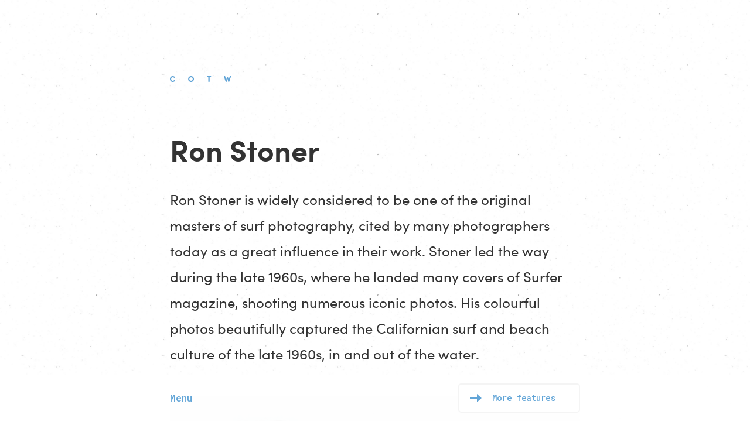

--- FILE ---
content_type: text/html; charset=UTF-8
request_url: https://clubofthewaves.com/feature/ron-stoner/
body_size: 4364
content:
<!doctype html>

<html lang="en">

<head>

<meta http-equiv="content-type" content="text/html; charset=UTF-8" />

  <title>Ron Stoner | Club of the Waves</title>

  <meta name="description" content="A tribute to the late, great surf photographer, Ron Stoner" />

<meta name="viewport" content="width=device-width, initial-scale=1, maximum-scale=3" />
<meta name="google-site-verification" content="DQikj6715Hn3Mw8GWFIuFQToZvPg-4lcVd_jkchVaUY" />

<meta name="designer" content="Andrew Couldwell, roomfive.net">

<link rel="stylesheet" href="https://clubofthewaves.com/wp-content/themes/cotw/style.css" media="screen" type="text/css" />
<link rel="stylesheet" href="https://clubofthewaves.com/wp-content/themes/cotw/scss/bp3.css" media="screen" type="text/css" />
<link rel="stylesheet" href="https://clubofthewaves.com/wp-content/themes/cotw/scss/bp2.css" media="only screen and (min-width:700px)" type="text/css" />
<link rel="stylesheet" href="https://clubofthewaves.com/wp-content/themes/cotw/scss/desktop.css" media="only screen and (min-width:1290px)" type="text/css" />
<link rel="stylesheet" href="https://fonts.googleapis.com/css2?family=Roboto+Mono:ital,wght@0,400;0,500;1,400&display=swap" />

<link rel="canonical" href="https://clubofthewaves.com/feature/ron-stoner/" />

<link rel="apple-touch-icon" sizes="180x180" href="https://clubofthewaves.com/wp-content/themes/cotw/favicons/apple-touch-icon.png">
<link rel="icon" type="image/png" sizes="32x32" href="https://clubofthewaves.com/wp-content/themes/cotw/favicons/favicon-32x32.png">
<link rel="icon" type="image/png" sizes="16x16" href="https://clubofthewaves.com/wp-content/themes/cotw/favicons/favicon-16x16.png">
<link rel="manifest" href="https://clubofthewaves.com/wp-content/themes/cotw/favicons/manifest.json">
<link rel="mask-icon" href="https://clubofthewaves.com/wp-content/themes/cotw/favicons/safari-pinned-tab.svg" color="#b85c35">
<meta name="theme-color" content="#ffffff">

<!--[if lt IE 9]>
<link rel="stylesheet" href="https://clubofthewaves.com/wp-content/themes/cotw/css/fix.css" media="screen" type="text/css" />
<![endif]-->

<meta property="fb:app_id" content="127930980588644" />
<meta property="og:title" content="Ron Stoner — Club of the Waves" />
<meta property="og:image" content="https://clubofthewaves.com/wp-content/uploads/ron-stoner.jpg" />
<meta property="og:url" content="https://clubofthewaves.com/feature/ron-stoner/" />
<meta property="og:description" content="A tribute to the late, great surf photographer, Ron Stoner" />
<meta property="og:type" content="website" />

<meta name="twitter:card" content="summary_large_image">
<meta name="twitter:title" content="Ron Stoner — Club of the Waves">
<meta name="twitter:description" content="A tribute to the late, great surf photographer, Ron Stoner">
<meta name="twitter:image" content="https://clubofthewaves.com/wp-content/uploads/ron-stoner.jpg">
<meta name="twitter:site" content="@clubofthewaves">

<meta name="verification" content="4d70c029ba3e4e88238ecc7ffc69c0d5" />

<script async src="https://www.googletagmanager.com/gtag/js?id=G-25MQ616JRJ" type="8a618e3e5b59fadf76ed4102-text/javascript"></script>
<script type="8a618e3e5b59fadf76ed4102-text/javascript">
  window.dataLayer = window.dataLayer || [];
  function gtag(){dataLayer.push(arguments);}
  gtag('js', new Date());

  gtag('config', 'G-25MQ616JRJ');
</script>

</head>

<body id="photo" class="preload">

<script type='application/ld+json'>
  {
    "@context": "http://www.schema.org",
    "@type": "WebPage",
    "name": "Ron Stoner",
    "url": "https://clubofthewaves.com/feature/ron-stoner/",
    "image": {
      "@type": "imageObject",
      "url": "https://clubofthewaves.com/wp-content/uploads/ron-stoner.jpg",
      "isFamilyFriendly": "yes"
    },
    "breadcrumb": {
      "@type": "BreadcrumbList",
      "itemListElement": [
        {
          "@type": "ListItem",
          "position": "1",
          "item": {
            "@type": "WebSite",
            "@id": "https://clubofthewaves.com",
            "name": "Club of the Waves"
          }
        },
        {
          "@type": "ListItem",
          "position": "2",
          "item": {
            "@type": "WebPage",
            "@id": "https://clubofthewaves.com/features/",
            "name": "Surfing Features"
          }
        }
      ]
    }
  }
</script>


<section class="header-creative feature">
  <div class="wrap">
    <div class="a-wrap a-wrap-logo"><p class="cotw"><a href="/">Club of the Waves</a></p></div>
    <div class="content-col">
      <ul id="primary">
        <li class="art"><a href="/surf-art/"><span>Surf </span>Artists</a></li>
        <li class="photo"><a href="/surf-photography/"><span>Surf </span>Photographers</a></li>
        <li><a href="/features/">Features</a></li>
      </ul>
      <h1>Ron Stoner</h1>
    </div>
  </div>
</section>

<section id="feature">
  <div class="wrap">
    <div class="content-col">
      
<p>Ron Stoner is widely considered to be one of the original masters of <a href="https://clubofthewaves.com/features/surf-photography/">surf photography</a>, cited by many photographers today as a great influence in their work. Stoner led the way during the late 1960s, where he landed many covers of Surfer magazine, shooting numerous iconic photos. His colourful photos beautifully captured the Californian surf and beach culture of the late 1960s, in and out of the water.</p>



<figure class="wp-block-image"><img decoding="async" src="[data-uri]" data-src="https://clubofthewaves.com/wp-content/uploads/ron-stoner-surf-photographer.jpg" alt="" class="wp-image-2621"/><figcaption>Ron Stoner</figcaption></figure>



<p>Sadly, Ron mysteriously disappeared in the early 70s, filed as a ‘missing person’ in 1977 and declared dead in 1996.</p>



<blockquote class="wp-block-quote is-layout-flow wp-block-quote-is-layout-flow"><p>Ron Stoner didn’t invent color surf photography, but he was the first real master of the craft.</p><cite>Matt Warshaw</cite></blockquote>



<figure class="wp-block-image"><img decoding="async" src="[data-uri]" data-src="https://clubofthewaves.com/wp-content/uploads/ron-stoner-surf-photo-04.jpg" alt="" class="wp-image-2617"/></figure>



<figure class="wp-block-image"><img decoding="async" src="[data-uri]" data-src="https://clubofthewaves.com/wp-content/uploads/ron-stoner-surf-photo-07.jpg" alt="" class="wp-image-2623"/></figure>



<figure class="wp-block-image"><img decoding="async" src="[data-uri]" data-src="https://clubofthewaves.com/wp-content/uploads/ron-stoner-surf-photo-01.jpg" alt="" class="wp-image-2618"/></figure>



<figure class="wp-block-image"><img decoding="async" src="[data-uri]" data-src="https://clubofthewaves.com/wp-content/uploads/ron-stoner-surf-photo-05.jpg" alt="" class="wp-image-2619"/></figure>



<figure class="wp-block-image"><img decoding="async" src="[data-uri]" data-src="https://clubofthewaves.com/wp-content/uploads/ron-stoner-surf-photo-06.jpg" alt="" class="wp-image-2622"/></figure>



<figure class="wp-block-image"><img decoding="async" src="[data-uri]" data-src="https://clubofthewaves.com/wp-content/uploads/ron-stoner-surf-photo-03.jpg" alt="" class="wp-image-2620"/></figure>



<p>You can read Ron&#8217;s full story and see more photos in the book:&nbsp;<a href="https://amzn.to/2TWUtMJ" target="_blank" rel="noopener noreferrer nofollow">“Photo/Stoner: The Rise, Fall, and Mysterious Disappearance of Surfing’s Greatest Photographer”</a></p>



<p>Prints are available at <a rel="noreferrer noopener nofollow" aria-label="Arch-ive (opens in a new tab)" href="https://archiv-e.com/collections/ron-stoner" target="_blank">Archiv-e</a>.</p>
      <p class="copyright">Curated by <a href="https://roomfive.net" target="_blank">Andrew Couldwell</a> on Feb 11, 2013</p>
    </div>
    <div class="aside-col">
            <h4>Feature</h4>
              <p class="creative external"><a href="https://clubofthewaves.com/features/surfing-masters-series/">Masters series</a></p>
                    <p class="next-feature"><a href="https://clubofthewaves.com/feature/surf-art-murals/">Next feature</a></p>
          </div>
  </div>
</section>


<section id="related" class="in-view">
  <div class="wrap">
    <div class="aside-col">
      <h2>Related content</h2>
    </div>
    <div class="content-col">
      <ul>
                  <li><a href="/features/surf-photography/">Surf photography</a></li>
          <li class="creatives-link"><a href="/surf-photography/">Surf photographers</a></li>
                <li><a href="https://clubofthewaves.com/features/california/" rel="tag">California</a></li><li><a href="https://clubofthewaves.com/features/surfing-masters-series/" rel="tag">Masters series</a></li><li><a href="https://clubofthewaves.com/features/surf-culture/" rel="tag">Surf culture</a></li>      </ul>
    </div>
    <div class="posts">
                  <a href="https://clubofthewaves.com/feature/the-art-of-the-triple-crown-of-surfing/" class="related artist">
                <div><img src="[data-uri]" data-src="https://clubofthewaves.com/wp-content/uploads/triple-crown-feature.jpg" /></div>
        <p>Blog • May 2019</p>
        <h3>The art of the Triple Crown of Surfing</h3>
      </a>
                        <a href="https://clubofthewaves.com/feature/interview-with-trent-mitchell/" class="related photo">
                <div><img src="[data-uri]" data-src="https://clubofthewaves.com/wp-content/uploads/trent-mitchell-interview.jpg" /></div>
        <p>Feature • interview</p>
        <h3>Interview with Trent Mitchell</h3>
      </a>
          </div>
  </div>
</section>


<div class="bottom-bar bar-down filter-bar">
  <div class="wrap">
    <p class="home-link"><a id="menu-link">Menu</a></p>
    <a href="/features/" class="button more-creatives">More features</a>
  </div>
</div>

<section class="newsletter">
  <div class="wrap">
    <div class="aside-col">
      <h4>Sign up for our newsletter</h4>
    </div>
    <div class="content-col">
      <div id="mc_embed_signup">
        <form action="https://clubofthewaves.us16.list-manage.com/subscribe/post?u=b7b31b8e403ecd99c0339ef5a&amp;id=8edb593894" method="post" id="mc-embedded-subscribe-form" name="mc-embedded-subscribe-form" class="validate" target="_blank" novalidate>
          <div id="mc_embed_signup_scroll">
            <div class="mc-field-group">
            	<label for="mce-EMAIL">Email Address </label>
            	<input type="text" placeholder="Your email address" value="" name="EMAIL" class="required email" id="mce-EMAIL" />
            </div>
          	<div id="mce-responses" class="clear">
          		<div class="response" id="mce-error-response" style="display:none"></div>
          		<div class="response" id="mce-success-response" style="display:none"></div>
          	</div>
            <div style="position: absolute; left: -5000px;" aria-hidden="true">
              <input type="text" name="b_b7b31b8e403ecd99c0339ef5a_8edb593894" tabindex="-1" value="" />
            </div>
            <input type="submit" value="Subscribe" name="subscribe" id="mc-embedded-subscribe" />
          </div>
        </form>
      </div>
    </div>
  </div>
</section>

<footer class="footer">
  <div class="wrap">
    <div class="colspan">
      <div class="content-col footer-about">
        <h3>About this site</h3>
        <p>Club of the Waves is an international showcase of <a href="/surf-art/" class="art">artists</a> &amp; <a href="/surf-photography/" class="photo">photographers</a> whose work focusses on surfing &amp; surf culture</p>
        <a href="https://goo.gl/forms/PPN4qblNCAjIsllh2" target="_blank" class="button">Submit your work</a>
      </div>
      <div class="aside-col footer-social">
        <h4>Social</h4>
        <ul class="social-links">
          <li><a href="https://www.instagram.com/clubofthewaves/" target="_blank" class="icon-insta">Instagram</a></li>
          <li><a href="https://www.linkedin.com/company/club-of-the-waves/" target="_blank" class="icon-linkedin">LinkedIn</a></li>
          <li><a href="https://www.threads.net/@clubofthewaves" target="_blank" class="icon-threads">Threads</a></li>
          <!--<li><a href="https://twitter.com/clubofthewaves" target="_blank" class="icon-twitter">Twitter</a></li>-->
          <!--<li><a href="https://www.facebook.com/clubofthewaves/" target="_blank" class="icon-fb">Facebook</a></li>-->
          <!--<li><a href="https://www.pinterest.com/clubofthewaves/pins/" target="_blank" class="icon-pinterest">Pinterest</a></li>-->
        </ul>
      </div>
    </div>
    <div class="colspan">
      <div class="aside-col footer-credit">
        <p>A labour of love by <a href="https://roomfive.net" target="_blank">Andrew Couldwell</a></p>
      </div>
      <div class="content-col footer-archive">
        <p>Looking for the original Club of the Waves? <a href="http://archive.clubofthewaves.com" target="_blank">View the archive here</a></p>
      </div>
    </div>
  </div>
</footer>

<script type="8a618e3e5b59fadf76ed4102-text/javascript">
function init() {
var imgDefer = document.getElementsByTagName('img');
for (var i=0; i<imgDefer.length; i++) {
if(imgDefer[i].getAttribute('data-src')) {
imgDefer[i].setAttribute('src',imgDefer[i].getAttribute('data-src'));
} } }
window.onload = init;
</script>

<nav id="menu">
  <ul>
    <li><a href="/surf-art/" class="art">Artists</a></li>
    <li><a href="/surf-photography/" class="photo">Photographers</a></li>
    <li><a href="/features/">Features</a></li>
    <li><a href="/">Home</a></li>
  </ul>
  <div class="navi-close">Close</div>
</nav>

<div class="bg-home"></div>

<script src="https://ajax.googleapis.com/ajax/libs/jquery/1.12.4/jquery.min.js" type="8a618e3e5b59fadf76ed4102-text/javascript"></script>
<script src="https://cdnjs.cloudflare.com/ajax/libs/ScrollToFixed/1.0.8/jquery-scrolltofixed-min.js" defer type="8a618e3e5b59fadf76ed4102-text/javascript"></script>

<script type="8a618e3e5b59fadf76ed4102-text/javascript">
$(window).load(function() {
  // PRELOADER
  $("body").removeClass("preload");
  // ANIMATE ON SCROLL
  var $animation_elements = $('section, footer, .bg-home, .bg-alt, .creative-portfolio, figure');
  var $window = $(window);
  function check_if_in_view() {
    var window_height = $window.height();
    var window_top_position = $window.scrollTop();
    var window_bottom_position = (window_top_position + window_height);
    $.each($animation_elements, function() {
      var $element = $(this);
      var element_height = $element.outerHeight();
      var element_top_position = $element.offset().top;
      var element_bottom_position = (element_top_position + element_height);
      //check to see if this current container is within viewport
      if ((element_bottom_position >= window_top_position) &&
        (element_top_position <= window_bottom_position)) {
        $element.addClass('in-view');
      } else {
        //$element.removeClass('in-view');
      }
    });
  }
  $window.on('scroll resize', check_if_in_view);
  $window.trigger('scroll');
  // MOBILE NAVI
  $("#menu-link").click(function() {
    $("#menu").fadeIn("fast").css('display', 'flex');
    $('html').css('overflow', 'hidden');
    $('body').bind('touchmove', function(e) {
        e.preventDefault()
    });
  });
  $(".navi-close").click(function() {
    $("#menu").fadeOut("fast");
    $('html').css('overflow', 'scroll');
    $('body').unbind('touchmove');
  });
});
</script>

<script type="8a618e3e5b59fadf76ed4102-text/javascript">
$(document).ready(function() {
  // FILTERS SCROLL
	$('#feature .aside-col').scrollToFixed({
		marginTop: 20,
		limit: function() {
			var limit = $('#related').offset().top - $('#feature .aside-col').outerHeight(true) - 100;
			return limit;
		}
	});
  // IMAGE CLICK
	$('img').bind("contextmenu",function(e){
    return false;
  });
});
</script>

<script src="/cdn-cgi/scripts/7d0fa10a/cloudflare-static/rocket-loader.min.js" data-cf-settings="8a618e3e5b59fadf76ed4102-|49" defer></script></body>

</html>


--- FILE ---
content_type: text/css
request_url: https://clubofthewaves.com/wp-content/themes/cotw/style.css
body_size: -127
content:
/*
Theme Name: COTW
Description: Bespoke portfolio theme
Author: Andrew Couldwell (roomfive.net)
*/



/* GLOBAL
---------------------------------------------------------------------------------------------------------------*/
html, body, h1, h2, h3, h4, h5, h6, p, a, blockquote, cite, ol, ul, li, fieldset, form, label, img, div, dl, dt, dd, figure, button {
	margin: 0;
	padding: 0;
	border: 0;
	-webkit-tap-highlight-color: rgba(0,0,0,0);
	font-weight: normal;
}

html, input {
	-webkit-font-smoothing: antialiased;
	text-rendering: optimizeLegibility;
}


--- FILE ---
content_type: text/css
request_url: https://clubofthewaves.com/wp-content/themes/cotw/scss/bp3.css
body_size: 10960
content:
@-webkit-keyframes fade-in{0%{opacity:0}100%{opacity:1}}@-moz-keyframes fade-in{0%{opacity:0}100%{opacity:1}}@-o-keyframes fade-in{0%{opacity:0}100%{opacity:1}}@keyframes fade-in{0%{opacity:0}100%{opacity:1}}@-webkit-keyframes off-left-to-right{0%{transform:translateX(0)}100%{transform:translateX(100%)}}@-moz-keyframes off-left-to-right{0%{transform:translateX(0)}100%{transform:translateX(100%)}}@-o-keyframes off-left-to-right{0%{transform:translateX(0)}100%{transform:translateX(100%)}}@keyframes off-left-to-right{0%{transform:translateX(0)}100%{transform:translateX(100%)}}@-webkit-keyframes right-to-left{0%{opacity:0;transform:translateX(100%)}100%{opacity:1;transform:translateX(0)}}@-moz-keyframes right-to-left{0%{opacity:0;transform:translateX(100%)}100%{opacity:1;transform:translateX(0)}}@-o-keyframes right-to-left{0%{opacity:0;transform:translateX(100%)}100%{opacity:1;transform:translateX(0)}}@keyframes right-to-left{0%{opacity:0;transform:translateX(100%)}100%{opacity:1;transform:translateX(0)}}@-webkit-keyframes left-to-right{0%{opacity:0;transform:translateX(-100%)}100%{opacity:1;transform:translateX(0)}}@-moz-keyframes left-to-right{0%{opacity:0;transform:translateX(-100%)}100%{opacity:1;transform:translateX(0)}}@-o-keyframes left-to-right{0%{opacity:0;transform:translateX(-100%)}100%{opacity:1;transform:translateX(0)}}@keyframes left-to-right{0%{opacity:0;transform:translateX(-100%)}100%{opacity:1;transform:translateX(0)}}@-webkit-keyframes fade-left-to-right{0%{opacity:0;transform:translateX(-100%)}100%{opacity:1;transform:translateX(0)}}@-moz-keyframes fade-left-to-right{0%{opacity:0;transform:translateX(-100%)}100%{opacity:1;transform:translateX(0)}}@-o-keyframes fade-left-to-right{0%{opacity:0;transform:translateX(-100%)}100%{opacity:1;transform:translateX(0)}}@keyframes fade-left-to-right{0%{opacity:0;transform:translateX(-100%)}100%{opacity:1;transform:translateX(0)}}@-webkit-keyframes menu-list{0%{opacity:0;transform:translateX(-10%)}100%{opacity:1;transform:translateX(0)}}@-moz-keyframes menu-list{0%{opacity:0;transform:translateX(-10%)}100%{opacity:1;transform:translateX(0)}}@-o-keyframes menu-list{0%{opacity:0;transform:translateX(-10%)}100%{opacity:1;transform:translateX(0)}}@keyframes menu-list{0%{opacity:0;transform:translateX(-10%)}100%{opacity:1;transform:translateX(0)}}@-webkit-keyframes creatives-list{0%{opacity:0;transform:translateX(-20%)}100%{opacity:1;transform:translateX(0)}}@-moz-keyframes creatives-list{0%{opacity:0;transform:translateX(-20%)}100%{opacity:1;transform:translateX(0)}}@-o-keyframes creatives-list{0%{opacity:0;transform:translateX(-20%)}100%{opacity:1;transform:translateX(0)}}@keyframes creatives-list{0%{opacity:0;transform:translateX(-20%)}100%{opacity:1;transform:translateX(0)}}@-webkit-keyframes bottom-to-top{0%{opacity:0;transform:translateY(100%)}100%{opacity:1;transform:translateY(0)}}@-moz-keyframes bottom-to-top{0%{opacity:0;transform:translateY(100%)}100%{opacity:1;transform:translateY(0)}}@-o-keyframes bottom-to-top{0%{opacity:0;transform:translateY(100%)}100%{opacity:1;transform:translateY(0)}}@keyframes bottom-to-top{0%{opacity:0;transform:translateY(100%)}100%{opacity:1;transform:translateY(0)}}@-webkit-keyframes slight-bottom-to-top{0%{opacity:0;transform:translateY(1%)}100%{opacity:1;transform:translateY(0)}}@-moz-keyframes slight-bottom-to-top{0%{opacity:0;transform:translateY(1%)}100%{opacity:1;transform:translateY(0)}}@-o-keyframes slight-bottom-to-top{0%{opacity:0;transform:translateY(1%)}100%{opacity:1;transform:translateY(0)}}@keyframes slight-bottom-to-top{0%{opacity:0;transform:translateY(1%)}100%{opacity:1;transform:translateY(0)}}@-webkit-keyframes top-to-bottom{0%{opacity:0;transform:translateY(-100%)}100%{opacity:1;transform:translateY(0)}}@-moz-keyframes top-to-bottom{0%{opacity:0;transform:translateY(-100%)}100%{opacity:1;transform:translateY(0)}}@-o-keyframes top-to-bottom{0%{opacity:0;transform:translateY(-100%)}100%{opacity:1;transform:translateY(0)}}@keyframes top-to-bottom{0%{opacity:0;transform:translateY(-100%)}100%{opacity:1;transform:translateY(0)}}@-webkit-keyframes fade-in-up{0%{opacity:0;transform:translateY(3%)}100%{opacity:1;transform:translateX(0)}}@-moz-keyframes fade-in-up{0%{opacity:0;transform:translateY(3%)}100%{opacity:1;transform:translateX(0)}}@-o-keyframes fade-in-up{0%{opacity:0;transform:translateY(3%)}100%{opacity:1;transform:translateX(0)}}@keyframes fade-in-up{0%{opacity:0;transform:translateY(3%)}100%{opacity:1;transform:translateX(0)}}@keyframes mouse-scroll{0%{opacity:1}100%{opacity:0;transform:translateY(12px)}}@-webkit-keyframes anime-null{}@-moz-keyframes anime-null{}@-o-keyframes anime-null{}@keyframes anime-null{}@font-face{font-family:"Sofia W01 Bold1446843";src:url("../fonts/1446843/80042803-0630-405f-b2d2-af97b4e50b46.woff2") format("woff2"),url("../fonts/1446843/ec41d681-0313-4b04-88c0-820aebb51f4e.woff") format("woff");font-display:swap}@font-face{font-family:"Sofia W01 Regular1446825";src:url("../fonts/1446825/8b31e0d7-5f53-45c2-b318-064f0b532543.woff2") format("woff2"),url("../fonts/1446825/476fe015-ab32-40a2-8fed-0a5af9a3bba4.woff") format("woff");font-display:swap}html{overflow-x:hidden}body{font-size:62.5%;background:url(../images/bg.jpg) #fff;background-size:240px 240px;color:#333;overflow-x:hidden;font-family:"Roboto Mono","Courier",monospace;font-weight:400}.preload *{-webkit-transition:none !important;-moz-transition:none !important;-ms-transition:none !important;-o-transition:none !important}.wrap{width:88%;padding:0 6%}.cotw{text-indent:-9999px;margin:50px 0 25px 0}.cotw a{display:block;width:110px;height:10px;background-size:contain;background-repeat:no-repeat;background-image:url("data:image/svg+xml,%3C%3Fxml version='1.0' encoding='UTF-8'%3F%3E%3Csvg version='1.1' viewBox='0 0 105 10' xmlns='http://www.w3.org/2000/svg'%3E%3Ctitle%3ECOTW%3C/title%3E%3Cg fill='none' fill-rule='evenodd'%3E%3Cpath d='m7.3267 6.7044c-0.52334 0.79208-1.4144 1.3437-2.4328 1.3437-1.6266 0-2.8147-1.3579-2.8147-3.041 0-1.6973 1.1881-3.0552 2.8147-3.0552 1.0042 0 1.8529 0.50919 2.3762 1.273l1.6832-1.1598c-0.84866-1.2447-2.3197-2.0651-4.0594-2.0651-2.7864 0-4.8939 2.2348-4.8939 5.0071 0 2.744 2.1075 4.9929 4.8939 4.9929 1.768 0 3.2532-0.84866 4.1018-2.1358l-1.669-1.1598zm25.842-1.6973c0 1.6266 1.2588 2.942 2.8713 2.942 1.6124 0 2.8854-1.3154 2.8854-2.942s-1.273-2.9562-2.8854-2.9562c-1.6124 0-2.8713 1.3296-2.8713 2.9562zm-2.0651 0c0-2.7723 2.1782-5.0071 4.9364-5.0071 2.7723 0 4.9505 2.2348 4.9505 5.0071 0 2.744-2.1782 4.9929-4.9505 4.9929-2.7581 0-4.9364-2.2489-4.9364-4.9929zm31.853-3.0269h2.6308v7.8784h2.0934v-7.8784h2.6308v-1.867h-7.355v1.867zm37.369 4.2716l-1.2871-4.7666h-1.6973c-0.42433 1.57-0.8628 3.2249-1.3013 4.7666l-1.8953-6.1386h-2.2348l3.2815 9.7454h1.6407l1.3437-5.1202 1.372 5.1202h1.6266l3.3098-9.7454h-2.2489l-1.9095 6.1386z' fill='%23333' fill-rule='nonzero'/%3E%3C/g%3E%3C/svg%3E%0A")}a{text-decoration:none;cursor:pointer;-webkit-transition:all .4s ease;-moz-transition:all .4s ease;-o-transition:all .4s ease;transition:all .4s ease}ul{list-style:none}.social-links{margin-top:20px}.social-links li{width:33.3333333%;max-width:100px;float:left}.social-links li a{display:block;text-indent:-9999px;width:29px;height:24px}.social-links li a.icon-twitter{background-size:contain;background-repeat:no-repeat;background-image:url("data:image/svg+xml,%3C%3Fxml version='1.0' encoding='UTF-8'%3F%3E%3Csvg version='1.1' viewBox='0 0 30 24' xmlns='http://www.w3.org/2000/svg'%3E%3Ctitle%3ETwitter%3C/title%3E%3Cg fill='none' fill-rule='evenodd'%3E%3Cg transform='translate(-170 -3083)'%3E%3Cg transform='translate(170 2674)'%3E%3Cg transform='translate(0 409)'%3E%3Crect width='100' height='24' fill='%23ccc' opacity='0'/%3E%3Cpath d='m29.532 2.841c-1.0865 0.48196-2.2543 0.80755-3.4797 0.95403 1.2507-0.74982 2.2115-1.9371 2.6639-3.352-1.1708 0.6943-2.4674 1.1986-3.8476 1.4702-1.1051-1.1776-2.6797-1.9132-4.4224-1.9132-3.346 0-6.0589 2.7127-6.0589 6.0586 0 0.47487 0.0536 0.93734 0.15696 1.3808-5.0355-0.25265-9.5-2.6648-12.488-6.3305-0.52153 0.89482-0.8204 1.9355-0.8204 3.0459 0 2.1021 1.0696 3.9565 2.6954 5.0432-0.99316-0.031599-1.9274-0.30403-2.7443-0.75794-5.9064e-4 0.025397-5.9064e-4 0.050647-5.9064e-4 0.07634 0 2.9355 2.0885 5.3841 4.8602 5.9409-0.50839 0.13836-1.0437 0.21248-1.5962 0.21248-0.39041 0-0.77004-0.037948-1.1401-0.10868 0.77108 2.407 3.0086 4.1588 5.6599 4.2076-2.0736 1.6251-4.686 2.5938-7.5247 2.5938-0.48905 0-0.9713-0.028794-1.4453-0.084904 2.6814 1.7192 5.8661 2.7224 9.2876 2.7224 11.144 0 17.239-9.2324 17.239-17.239 0-0.26269-0.006054-0.52404-0.017719-0.78392 1.1839-0.85421 2.2111-1.9212 3.0233-3.1363' fill='%23333'/%3E%3C/g%3E%3C/g%3E%3C/g%3E%3C/g%3E%3C/svg%3E%0A")}.social-links li a.icon-twitter:hover{background-size:contain;background-repeat:no-repeat;background-image:url("data:image/svg+xml,%3C%3Fxml version='1.0' encoding='UTF-8'%3F%3E%3Csvg version='1.1' viewBox='0 0 30 24' xmlns='http://www.w3.org/2000/svg'%3E%3Ctitle%3ETwitter%3C/title%3E%3Cg fill='none' fill-rule='evenodd'%3E%3Cg transform='translate(-170 -3083)'%3E%3Cg transform='translate(170 2674)'%3E%3Cg transform='translate(0 409)'%3E%3Crect width='100' height='24' fill='%23ccc' opacity='0'/%3E%3Cpath d='m29.532 2.841c-1.0865 0.48196-2.2543 0.80755-3.4797 0.95403 1.2507-0.74982 2.2115-1.9371 2.6639-3.352-1.1708 0.6943-2.4674 1.1986-3.8476 1.4702-1.1051-1.1776-2.6797-1.9132-4.4224-1.9132-3.346 0-6.0589 2.7127-6.0589 6.0586 0 0.47487 0.0536 0.93734 0.15696 1.3808-5.0355-0.25265-9.5-2.6648-12.488-6.3305-0.52153 0.89482-0.8204 1.9355-0.8204 3.0459 0 2.1021 1.0696 3.9565 2.6954 5.0432-0.99316-0.031599-1.9274-0.30403-2.7443-0.75794-5.9064e-4 0.025397-5.9064e-4 0.050647-5.9064e-4 0.07634 0 2.9355 2.0885 5.3841 4.8602 5.9409-0.50839 0.13836-1.0437 0.21248-1.5962 0.21248-0.39041 0-0.77004-0.037948-1.1401-0.10868 0.77108 2.407 3.0086 4.1588 5.6599 4.2076-2.0736 1.6251-4.686 2.5938-7.5247 2.5938-0.48905 0-0.9713-0.028794-1.4453-0.084904 2.6814 1.7192 5.8661 2.7224 9.2876 2.7224 11.144 0 17.239-9.2324 17.239-17.239 0-0.26269-0.006054-0.52404-0.017719-0.78392 1.1839-0.85421 2.2111-1.9212 3.0233-3.1363' fill='%23059FF5'/%3E%3C/g%3E%3C/g%3E%3C/g%3E%3C/g%3E%3C/svg%3E%0A")}.social-links li a.icon-fb{background-size:contain;background-repeat:no-repeat;background-image:url("data:image/svg+xml,%3C%3Fxml version='1.0' encoding='UTF-8'%3F%3E%3Csvg version='1.1' viewBox='0 0 30 24' xmlns='http://www.w3.org/2000/svg'%3E%3Ctitle%3EFacebook%3C/title%3E%3Cg fill='none' fill-rule='evenodd'%3E%3Cg transform='translate(-270 -3083)'%3E%3Cg transform='translate(170 2674)'%3E%3Cg transform='translate(100 409)'%3E%3Crect width='100' height='24' fill='%23ccc' opacity='0'/%3E%3Cpath d='m7.6327 24h-5.0895v-12.002h-2.5432v-4.1353h2.5432v-2.4827c0-3.3734 1.4353-5.3805 5.5156-5.3805h3.3961v4.1368h-2.1226c-1.5884 0-1.6934 0.57788-1.6934 1.6564l-0.0069975 2.0699h3.8463l-0.45017 4.1353h-3.3961v12.002h7.7751e-4z' fill='%23333'/%3E%3C/g%3E%3C/g%3E%3C/g%3E%3C/g%3E%3C/svg%3E%0A")}.social-links li a.icon-fb:hover{background-size:contain;background-repeat:no-repeat;background-image:url("data:image/svg+xml,%3C%3Fxml version='1.0' encoding='UTF-8'%3F%3E%3Csvg version='1.1' viewBox='0 0 30 24' xmlns='http://www.w3.org/2000/svg'%3E%3Ctitle%3EFacebook%3C/title%3E%3Cg fill='none' fill-rule='evenodd'%3E%3Cg transform='translate(-270 -3083)'%3E%3Cg transform='translate(170 2674)'%3E%3Cg transform='translate(100 409)'%3E%3Crect width='100' height='24' fill='%23ccc' opacity='0'/%3E%3Cpath d='m7.6327 24h-5.0895v-12.002h-2.5432v-4.1353h2.5432v-2.4827c0-3.3734 1.4353-5.3805 5.5156-5.3805h3.3961v4.1368h-2.1226c-1.5884 0-1.6934 0.57788-1.6934 1.6564l-0.0069975 2.0699h3.8463l-0.45017 4.1353h-3.3961v12.002h7.7751e-4z' fill='%2339579A'/%3E%3C/g%3E%3C/g%3E%3C/g%3E%3C/g%3E%3C/svg%3E%0A")}.social-links li a.icon-pinterest{background-size:contain;background-repeat:no-repeat;background-image:url("data:image/svg+xml,%3C%3Fxml version='1.0' encoding='UTF-8'%3F%3E%3Csvg version='1.1' viewBox='0 0 19 24' xmlns='http://www.w3.org/2000/svg'%3E%3Ctitle%3EPinterest%3C/title%3E%3Cg transform='translate(-370 -134)' fill='none' fill-rule='evenodd'%3E%3Cg transform='translate(170 72)' fill='%23333'%3E%3Cpath d='m200 70.612c0 2.3714 0.89256 4.4807 2.8056 5.2669 0.31383 0.12876 0.59454 0.0045444 0.6856-0.34537 0.063217-0.24161 0.21298-0.85207 0.27921-1.1066 0.091815-0.34537 0.056444-0.46655-0.19718-0.768-0.55089-0.65514-0.90385-1.5027-0.90385-2.7039 0-3.4832 2.5896-6.6022 6.7446-6.6022 3.6786 0 5.6993 2.2623 5.6993 5.2828 0 3.9748-1.7482 7.33-4.3424 7.33-1.4337 0-2.5061-1.1929-2.1622-2.6554 0.41166-1.7465 1.2086-3.6317 1.2086-4.892 0-1.1285-0.60206-2.0692-1.8468-2.0692-1.4645 0-2.6423 1.5246-2.6423 3.5673 0 1.302 0.43725 2.1813 0.43725 2.1813s-1.4991 6.3931-1.7618 7.5126c-0.52304 2.2298-0.078268 4.9624-0.040639 5.2381 0.021825 0.1636 0.23029 0.20298 0.32511 0.079526 0.13546-0.17799 1.8792-2.3456 2.4737-4.511 0.16707-0.61349 0.96255-3.7892 0.96255-3.7892 0.47638 0.91342 1.8672 1.7178 3.346 1.7178 4.4041 0 7.3911-4.0399 7.3911-9.4477 0-4.0892-3.4415-7.8973-8.672-7.8973-6.5076 0-9.7896 4.6958-9.7896 8.6116z'/%3E%3C/g%3E%3C/g%3E%3C/svg%3E%0A")}.social-links li a.icon-pinterest:hover{background-size:contain;background-repeat:no-repeat;background-image:url("data:image/svg+xml,%3C%3Fxml version='1.0' encoding='UTF-8'%3F%3E%3Csvg version='1.1' viewBox='0 0 19 24' xmlns='http://www.w3.org/2000/svg'%3E%3Ctitle%3EPinterest%3C/title%3E%3Cg transform='translate(-370 -134)' fill='none' fill-rule='evenodd'%3E%3Cg transform='translate(170 72)' fill='%23BD081D'%3E%3Cpath d='m200 70.612c0 2.3714 0.89256 4.4807 2.8056 5.2669 0.31383 0.12876 0.59454 0.0045444 0.6856-0.34537 0.063217-0.24161 0.21298-0.85207 0.27921-1.1066 0.091815-0.34537 0.056444-0.46655-0.19718-0.768-0.55089-0.65514-0.90385-1.5027-0.90385-2.7039 0-3.4832 2.5896-6.6022 6.7446-6.6022 3.6786 0 5.6993 2.2623 5.6993 5.2828 0 3.9748-1.7482 7.33-4.3424 7.33-1.4337 0-2.5061-1.1929-2.1622-2.6554 0.41166-1.7465 1.2086-3.6317 1.2086-4.892 0-1.1285-0.60206-2.0692-1.8468-2.0692-1.4645 0-2.6423 1.5246-2.6423 3.5673 0 1.302 0.43725 2.1813 0.43725 2.1813s-1.4991 6.3931-1.7618 7.5126c-0.52304 2.2298-0.078268 4.9624-0.040639 5.2381 0.021825 0.1636 0.23029 0.20298 0.32511 0.079526 0.13546-0.17799 1.8792-2.3456 2.4737-4.511 0.16707-0.61349 0.96255-3.7892 0.96255-3.7892 0.47638 0.91342 1.8672 1.7178 3.346 1.7178 4.4041 0 7.3911-4.0399 7.3911-9.4477 0-4.0892-3.4415-7.8973-8.672-7.8973-6.5076 0-9.7896 4.6958-9.7896 8.6116z'/%3E%3C/g%3E%3C/g%3E%3C/svg%3E%0A")}.social-links li a.icon-insta{background-size:contain;background-repeat:no-repeat;background-image:url("data:image/svg+xml,%3C%3Fxml version='1.0' encoding='UTF-8'%3F%3E%3Csvg version='1.1' viewBox='0 0 30 24' xmlns='http://www.w3.org/2000/svg'%3E%3Ctitle%3EInsta%3C/title%3E%3Cg fill='none' fill-rule='evenodd'%3E%3Cg transform='translate(-370 -1225)'%3E%3Cg transform='translate(370 1225)'%3E%3Crect width='100' height='24' fill='%23ccc' opacity='0'/%3E%3Cpath d='m12 2.1622c3.2042 0 3.5837 0.012194 4.849 0.069927 1.17 0.053398 1.8054 0.24889 2.2283 0.41318 0.56008 0.21769 0.95987 0.47777 1.3798 0.89766 0.41989 0.41989 0.67998 0.81969 0.89762 1.3798 0.16434 0.4229 0.35983 1.0583 0.41323 2.2282 0.057732 1.2654 0.069927 1.6449 0.069927 4.8491 0 3.2042-0.012194 3.5837-0.069927 4.849-0.053398 1.17-0.24889 1.8054-0.41323 2.2283-0.21764 0.56008-0.47772 0.95987-0.89762 1.3798-0.41989 0.41989-0.81969 0.67998-1.3798 0.89762-0.4229 0.16434-1.0583 0.35983-2.2283 0.41323-1.2652 0.057732-1.6447 0.069927-4.849 0.069927-3.2043 0-3.5838-0.012194-4.849-0.069927-1.17-0.053398-1.8054-0.24889-2.2282-0.41323-0.56013-0.21764-0.95992-0.47772-1.3798-0.89762-0.41989-0.41989-0.67998-0.81969-0.89762-1.3798-0.16434-0.4229-0.35983-1.0583-0.41323-2.2282-0.057732-1.2654-0.069927-1.6449-0.069927-4.8491 0-3.2042 0.012194-3.5837 0.069927-4.849 0.053398-1.17 0.24889-1.8054 0.41323-2.2283 0.21764-0.56008 0.47772-0.95987 0.89762-1.3798s0.81969-0.67998 1.3798-0.89766c0.42285-0.16429 1.0582-0.35978 2.2282-0.41318 1.2654-0.057732 1.6449-0.069927 4.8491-0.069927m0-2.1622c3.259 0 3.6677 0.013814 4.9476 0.072213 1.2773 0.058304 2.1496 0.26113 2.9129 0.5578 0.78911 0.30667 1.4583 0.71699 2.1254 1.3841 0.66712 0.66712 1.0774 1.3363 1.3841 2.1254 0.29666 0.76334 0.49949 1.6356 0.5578 2.9129 0.058399 1.2799 0.072213 1.6885 0.072213 4.9476 0 3.259-0.013814 3.6677-0.072213 4.9476-0.058304 1.2773-0.26113 2.1496-0.5578 2.9129-0.30667 0.78911-0.71699 1.4583-1.3841 2.1254-0.66712 0.66712-1.3363 1.0774-2.1254 1.3841-0.76334 0.29666-1.6356 0.49949-2.9129 0.5578-1.2799 0.058399-1.6885 0.072166-4.9476 0.072166-3.259 0-3.6676-0.013766-4.9476-0.072166-1.2773-0.058304-2.1496-0.26113-2.9129-0.5578-0.78911-0.30667-1.4583-0.71699-2.1254-1.3841-0.66712-0.66712-1.0774-1.3364-1.3841-2.1254-0.29667-0.76334-0.49949-1.6356-0.5578-2.9129-0.058399-1.2799-0.072166-1.6885-0.072166-4.9476 0-3.259 0.013766-3.6677 0.072166-4.9476 0.058304-1.2773 0.26113-2.1496 0.5578-2.9129 0.30667-0.78911 0.71699-1.4583 1.3841-2.1254 0.66712-0.66712 1.3363-1.0774 2.1254-1.3841 0.76334-0.29667 1.6356-0.49949 2.9129-0.5578 1.2799-0.058399 1.6885-0.072213 4.9476-0.072213zm0 5.8378c-3.4033 0-6.1622 2.7589-6.1622 6.1622 0 3.4033 2.7589 6.1622 6.1622 6.1622 3.4033 0 6.1622-2.7589 6.1622-6.1622 0-3.4033-2.7589-6.1622-6.1622-6.1622zm0 10.162c-2.2091 0-4-1.7909-4-4 0-2.2091 1.7909-4 4-4 2.2091 0 4 1.7909 4 4 0 2.2091-1.7909 4-4 4zm7.8456-10.406c0-0.7953-0.64468-1.44-1.44-1.44-0.7953 0-1.44 0.64468-1.44 1.44 0 0.7953 0.64473 1.44 1.44 1.44 0.7953 0 1.44-0.64473 1.44-1.44z' fill='%23333'/%3E%3C/g%3E%3C/g%3E%3C/g%3E%3C/svg%3E%0A")}.social-links li a.icon-insta:hover{background-size:contain;background-repeat:no-repeat;background-image:url("data:image/svg+xml,%3C%3Fxml version='1.0' encoding='UTF-8'%3F%3E%3Csvg version='1.1' viewBox='0 0 30 24' xmlns='http://www.w3.org/2000/svg'%3E%3Ctitle%3EInsta%3C/title%3E%3Cg fill='none' fill-rule='evenodd'%3E%3Cg transform='translate(-370 -1225)'%3E%3Cg transform='translate(370 1225)'%3E%3Crect width='100' height='24' fill='%23ccc' opacity='0'/%3E%3Cpath d='m12 2.1622c3.2042 0 3.5837 0.012194 4.849 0.069927 1.17 0.053398 1.8054 0.24889 2.2283 0.41318 0.56008 0.21769 0.95987 0.47777 1.3798 0.89766 0.41989 0.41989 0.67998 0.81969 0.89762 1.3798 0.16434 0.4229 0.35983 1.0583 0.41323 2.2282 0.057732 1.2654 0.069927 1.6449 0.069927 4.8491 0 3.2042-0.012194 3.5837-0.069927 4.849-0.053398 1.17-0.24889 1.8054-0.41323 2.2283-0.21764 0.56008-0.47772 0.95987-0.89762 1.3798-0.41989 0.41989-0.81969 0.67998-1.3798 0.89762-0.4229 0.16434-1.0583 0.35983-2.2283 0.41323-1.2652 0.057732-1.6447 0.069927-4.849 0.069927-3.2043 0-3.5838-0.012194-4.849-0.069927-1.17-0.053398-1.8054-0.24889-2.2282-0.41323-0.56013-0.21764-0.95992-0.47772-1.3798-0.89762-0.41989-0.41989-0.67998-0.81969-0.89762-1.3798-0.16434-0.4229-0.35983-1.0583-0.41323-2.2282-0.057732-1.2654-0.069927-1.6449-0.069927-4.8491 0-3.2042 0.012194-3.5837 0.069927-4.849 0.053398-1.17 0.24889-1.8054 0.41323-2.2283 0.21764-0.56008 0.47772-0.95987 0.89762-1.3798s0.81969-0.67998 1.3798-0.89766c0.42285-0.16429 1.0582-0.35978 2.2282-0.41318 1.2654-0.057732 1.6449-0.069927 4.8491-0.069927m0-2.1622c3.259 0 3.6677 0.013814 4.9476 0.072213 1.2773 0.058304 2.1496 0.26113 2.9129 0.5578 0.78911 0.30667 1.4583 0.71699 2.1254 1.3841 0.66712 0.66712 1.0774 1.3363 1.3841 2.1254 0.29666 0.76334 0.49949 1.6356 0.5578 2.9129 0.058399 1.2799 0.072213 1.6885 0.072213 4.9476 0 3.259-0.013814 3.6677-0.072213 4.9476-0.058304 1.2773-0.26113 2.1496-0.5578 2.9129-0.30667 0.78911-0.71699 1.4583-1.3841 2.1254-0.66712 0.66712-1.3363 1.0774-2.1254 1.3841-0.76334 0.29666-1.6356 0.49949-2.9129 0.5578-1.2799 0.058399-1.6885 0.072166-4.9476 0.072166-3.259 0-3.6676-0.013766-4.9476-0.072166-1.2773-0.058304-2.1496-0.26113-2.9129-0.5578-0.78911-0.30667-1.4583-0.71699-2.1254-1.3841-0.66712-0.66712-1.0774-1.3364-1.3841-2.1254-0.29667-0.76334-0.49949-1.6356-0.5578-2.9129-0.058399-1.2799-0.072166-1.6885-0.072166-4.9476 0-3.259 0.013766-3.6677 0.072166-4.9476 0.058304-1.2773 0.26113-2.1496 0.5578-2.9129 0.30667-0.78911 0.71699-1.4583 1.3841-2.1254 0.66712-0.66712 1.3363-1.0774 2.1254-1.3841 0.76334-0.29667 1.6356-0.49949 2.9129-0.5578 1.2799-0.058399 1.6885-0.072213 4.9476-0.072213zm0 5.8378c-3.4033 0-6.1622 2.7589-6.1622 6.1622 0 3.4033 2.7589 6.1622 6.1622 6.1622 3.4033 0 6.1622-2.7589 6.1622-6.1622 0-3.4033-2.7589-6.1622-6.1622-6.1622zm0 10.162c-2.2091 0-4-1.7909-4-4 0-2.2091 1.7909-4 4-4 2.2091 0 4 1.7909 4 4 0 2.2091-1.7909 4-4 4zm7.8456-10.406c0-0.7953-0.64468-1.44-1.44-1.44-0.7953 0-1.44 0.64468-1.44 1.44 0 0.7953 0.64473 1.44 1.44 1.44 0.7953 0 1.44-0.64473 1.44-1.44z' fill='%23ED4A55'/%3E%3C/g%3E%3C/g%3E%3C/g%3E%3C/svg%3E%0A")}.social-links li a.icon-linkedin{background-size:contain;background-repeat:no-repeat;background-image:url("data:image/svg+xml,%3C%3Fxml version='1.0' encoding='UTF-8'%3F%3E%3Csvg version='1.1' viewBox='0 0 24 24' xmlns='http://www.w3.org/2000/svg'%3E%3Ctitle%3Eicon-linkedin%3C/title%3E%3Cg fill='none' fill-rule='evenodd'%3E%3Cpath d='m0.60536 7.6957h4.6778v16.303h-4.6778v-16.303zm2.2197-2.0392h-0.033866c-1.6933 0-2.7912-1.2463-2.7912-2.8244 0-1.6104 1.1303-2.8321 2.8575-2.8321 1.7258 0 2.7869 1.2186 2.8208 2.8275 0 1.5782-1.095 2.829-2.8532 2.829zm21.175 18.343h-5.3043v-8.438c0-2.2082-0.82973-3.7142-2.6543-3.7142-1.3956 0-2.1717 1.0158-2.5329 1.9977-0.13547 0.35036-0.1143 0.84057-0.1143 1.3323v8.8221h-5.2549s0.067734-14.946 0-16.304h5.2549v2.5586c0.31044-1.1187 1.9897-2.7153 4.6693-2.7153 3.3246 0 5.9365 2.3465 5.9365 7.3945v9.0665z' fill='%23333' fill-rule='nonzero'/%3E%3C/g%3E%3C/svg%3E%0A")}.social-links li a.icon-linkedin:hover{background-size:contain;background-repeat:no-repeat;background-image:url("data:image/svg+xml,%3C%3Fxml version='1.0' encoding='UTF-8'%3F%3E%3Csvg version='1.1' viewBox='0 0 24 24' xmlns='http://www.w3.org/2000/svg'%3E%3Ctitle%3Eicon-linkedin%3C/title%3E%3Cg fill='none' fill-rule='evenodd'%3E%3Cpath d='m0.60536 7.6957h4.6778v16.303h-4.6778v-16.303zm2.2197-2.0392h-0.033866c-1.6933 0-2.7912-1.2463-2.7912-2.8244 0-1.6104 1.1303-2.8321 2.8575-2.8321 1.7258 0 2.7869 1.2186 2.8208 2.8275 0 1.5782-1.095 2.829-2.8532 2.829zm21.175 18.343h-5.3043v-8.438c0-2.2082-0.82973-3.7142-2.6543-3.7142-1.3956 0-2.1717 1.0158-2.5329 1.9977-0.13547 0.35036-0.1143 0.84057-0.1143 1.3323v8.8221h-5.2549s0.067734-14.946 0-16.304h5.2549v2.5586c0.31044-1.1187 1.9897-2.7153 4.6693-2.7153 3.3246 0 5.9365 2.3465 5.9365 7.3945v9.0665z' fill='%230a66c2' fill-rule='nonzero'/%3E%3C/g%3E%3C/svg%3E%0A")}.social-links li a.icon-threads{background-size:contain;background-repeat:no-repeat;background-image:url("data:image/svg+xml,%3C%3Fxml version='1.0' encoding='UTF-8'%3F%3E%3Csvg version='1.1' viewBox='0 0 21 24' xmlns='http://www.w3.org/2000/svg'%3E%3Ctitle%3Eicon-threads%3C/title%3E%3Cg fill='none' fill-rule='evenodd'%3E%3Cpath d='m16.068 11.124c-0.10338-0.04955-0.20838-0.097238-0.31475-0.1429-0.18526-3.4134-2.0503-5.3675-5.1821-5.3875-0.014188-8.64e-5 -0.0283-8.64e-5 -0.042487-8.64e-5 -1.8732 0-3.4312 0.79957-4.39 2.2546l1.7224 1.1815c0.71633-1.0868 1.8406-1.3186 2.6684-1.3186 0.0095616 0 0.019162 0 0.028625 8.76e-5 1.0312 0.0065748 1.8094 0.30638 2.3129 0.89106 0.3665 0.42566 0.61163 1.0139 0.733 1.7562-0.91426-0.15539-1.903-0.20316-2.96-0.14256-2.9776 0.17152-4.8917 1.9081-4.7632 4.3211 0.065238 1.224 0.67501 2.277 1.717 2.9648 0.88092 0.5815 2.0155 0.86587 3.1946 0.8015 1.5572-0.085375 2.7788-0.6795 3.6311-1.7659 0.64726-0.825 1.0566-1.8941 1.2373-3.2412 0.74213 0.44788 1.2922 1.0373 1.5959 1.7458 0.5165 1.2043 0.54662 3.1835-1.0683 4.797-1.4149 1.4135-3.1157 2.025-5.686 2.0438-2.8512-0.021126-5.0075-0.9355-6.4094-2.7178-1.3128-1.6688-1.9913-4.0794-2.0166-7.1646 0.025313-3.0853 0.70379-5.4958 2.0166-7.1647 1.402-1.7822 3.5582-2.6966 6.4094-2.7178 2.8718 0.02135 5.0657 0.94012 6.5214 2.731 0.71375 0.8782 1.2518 1.9826 1.6067 3.2702l2.0184-0.53851c-0.43-1.585-1.1066-2.9508-2.0274-4.0835-1.8661-2.296-4.5954-3.4723-8.1119-3.4968h-0.014076c-3.5094 0.024308-6.2081 1.2053-8.021 3.5099-1.6133 2.0509-2.4455 4.9045-2.4736 8.4816v0.0084372 0.0084372c0.02805 3.5771 0.86023 6.4308 2.4736 8.4817 1.813 2.3046 4.5116 3.4856 8.021 3.5099h0.014076c3.1201-0.021625 5.3194-0.8385 7.1311-2.6486 2.3704-2.3681 2.299-5.3365 1.5178-7.1587-0.5605-1.3068-1.6291-2.3681-3.0904-3.0691l-2.136e-4 2.604e-4zm-5.387 5.0648c-1.305 0.073499-2.6608-0.51226-2.7276-1.7669-0.04955-0.93025 0.66203-1.9682 2.8078-2.0918 0.24572-0.014176 0.48685-0.021101 0.72372-0.021101 0.77938 0 1.5085 0.075713 2.1714 0.22063-0.24725 3.0877-1.6975 3.5891-2.9752 3.6593l-1.2e-4 -9.12e-5z' fill='%23333' fill-rule='nonzero'/%3E%3C/g%3E%3C/svg%3E%0A")}.social-links li a.icon-threads:hover{background-size:contain;background-repeat:no-repeat;background-image:url("data:image/svg+xml,%3C%3Fxml version='1.0' encoding='UTF-8'%3F%3E%3Csvg version='1.1' viewBox='0 0 21 24' xmlns='http://www.w3.org/2000/svg'%3E%3Ctitle%3Eicon-threads%3C/title%3E%3Cg fill='none' fill-rule='evenodd'%3E%3Cpath d='m16.068 11.124c-0.10338-0.04955-0.20838-0.097238-0.31475-0.1429-0.18526-3.4134-2.0503-5.3675-5.1821-5.3875-0.014188-8.64e-5 -0.0283-8.64e-5 -0.042487-8.64e-5 -1.8732 0-3.4312 0.79957-4.39 2.2546l1.7224 1.1815c0.71633-1.0868 1.8406-1.3186 2.6684-1.3186 0.0095616 0 0.019162 0 0.028625 8.76e-5 1.0312 0.0065748 1.8094 0.30638 2.3129 0.89106 0.3665 0.42566 0.61163 1.0139 0.733 1.7562-0.91426-0.15539-1.903-0.20316-2.96-0.14256-2.9776 0.17152-4.8917 1.9081-4.7632 4.3211 0.065238 1.224 0.67501 2.277 1.717 2.9648 0.88092 0.5815 2.0155 0.86587 3.1946 0.8015 1.5572-0.085375 2.7788-0.6795 3.6311-1.7659 0.64726-0.825 1.0566-1.8941 1.2373-3.2412 0.74213 0.44788 1.2922 1.0373 1.5959 1.7458 0.5165 1.2043 0.54662 3.1835-1.0683 4.797-1.4149 1.4135-3.1157 2.025-5.686 2.0438-2.8512-0.021126-5.0075-0.9355-6.4094-2.7178-1.3128-1.6688-1.9913-4.0794-2.0166-7.1646 0.025313-3.0853 0.70379-5.4958 2.0166-7.1647 1.402-1.7822 3.5582-2.6966 6.4094-2.7178 2.8718 0.02135 5.0657 0.94012 6.5214 2.731 0.71375 0.8782 1.2518 1.9826 1.6067 3.2702l2.0184-0.53851c-0.43-1.585-1.1066-2.9508-2.0274-4.0835-1.8661-2.296-4.5954-3.4723-8.1119-3.4968h-0.014076c-3.5094 0.024308-6.2081 1.2053-8.021 3.5099-1.6133 2.0509-2.4455 4.9045-2.4736 8.4816v0.0084372 0.0084372c0.02805 3.5771 0.86023 6.4308 2.4736 8.4817 1.813 2.3046 4.5116 3.4856 8.021 3.5099h0.014076c3.1201-0.021625 5.3194-0.8385 7.1311-2.6486 2.3704-2.3681 2.299-5.3365 1.5178-7.1587-0.5605-1.3068-1.6291-2.3681-3.0904-3.0691l-2.136e-4 2.604e-4zm-5.387 5.0648c-1.305 0.073499-2.6608-0.51226-2.7276-1.7669-0.04955-0.93025 0.66203-1.9682 2.8078-2.0918 0.24572-0.014176 0.48685-0.021101 0.72372-0.021101 0.77938 0 1.5085 0.075713 2.1714 0.22063-0.24725 3.0877-1.6975 3.5891-2.9752 3.6593l-1.2e-4 -9.12e-5z' fill='%23ED4A55' fill-rule='nonzero'/%3E%3C/g%3E%3C/svg%3E%0A")}.multiline-up,.multiline-right,.multiline-left{font-family:"Sofia W01 Bold1446843","Helvetica","Arial",sans-serif;font-weight:normal;font-size:6em;line-height:60px;text-transform:lowercase}@media only screen and (min-width: 700px){.multiline-up,.multiline-right,.multiline-left{font-size:7em;line-height:70px}}@media only screen and (min-width: 1290px){.multiline-up,.multiline-right,.multiline-left{font-size:10em;line-height:100px}}.multiline-up .l1,.multiline-up .l2,.multiline-up .l3,.multiline-right .l1,.multiline-right .l2,.multiline-right .l3,.multiline-left .l1,.multiline-left .l2,.multiline-left .l3{display:block}.header-creative .multiline-up .l1,.header-creative .multiline-up .l2,.header-creative .multiline-up .l3,.header-creative .multiline-right .l1,.header-creative .multiline-right .l2,.header-creative .multiline-right .l3,.header-creative .multiline-left .l1,.header-creative .multiline-left .l2,.header-creative .multiline-left .l3{height:69px}.header-creative .multiline-up .l2,.header-creative .multiline-up .l3,.header-creative .multiline-right .l2,.header-creative .multiline-right .l3,.header-creative .multiline-left .l2,.header-creative .multiline-left .l3{margin-top:-9px}.button{height:46px;display:inline-block;border:2px solid rgba(51,51,51,.05);-webkit-border-radius:5px;-moz-border-radius:5px;border-radius:5px;background-color:#fff;padding:0 20px 0 0;font-family:"Roboto Mono","Courier",monospace;font-weight:500;font-size:1.4em;line-height:45px;color:#333}.button::before{content:"";width:56px;height:56px;float:left;background-size:contain;background-repeat:no-repeat;background-image:url("data:image/svg+xml,%3C%3Fxml version='1.0' encoding='UTF-8'%3F%3E%3Csvg version='1.1' viewBox='0 0 56 56' xmlns='http://www.w3.org/2000/svg'%3E%3Ctitle%3EArrow%3C/title%3E%3Cg fill='none' fill-rule='evenodd'%3E%3Cg transform='translate(-2 -2)'%3E%3Cg transform='translate(30 30) rotate(180) translate(-10 -10)'%3E%3Crect width='20' height='20'/%3E%3Cpath d='m8 8v-5l-8 7 8 7v-5h12v-4h-12z' fill='%23333'/%3E%3C/g%3E%3C/g%3E%3C/g%3E%3C/svg%3E%0A");margin-top:-5px;-webkit-transition:all .4s ease;-moz-transition:all .4s ease;-o-transition:all .4s ease;transition:all .4s ease}.button:hover{border-color:rgba(51,51,51,.1);text-indent:10px}.button.art{color:#b85c35}.button.art::before{background-size:contain;background-repeat:no-repeat;background-image:url("data:image/svg+xml,%3C%3Fxml version='1.0' encoding='UTF-8'%3F%3E%3Csvg version='1.1' viewBox='0 0 56 56' xmlns='http://www.w3.org/2000/svg'%3E%3Ctitle%3EArrow%3C/title%3E%3Cg fill='none' fill-rule='evenodd'%3E%3Cg transform='translate(-2 -2)'%3E%3Cg transform='translate(30 30) rotate(180) translate(-10 -10)'%3E%3Crect width='20' height='20'/%3E%3Cpath d='m8 8v-5l-8 7 8 7v-5h12v-4h-12z' fill='%23B85C35'/%3E%3C/g%3E%3C/g%3E%3C/g%3E%3C/svg%3E%0A")}.button.photo{color:#62a5d7}.button.photo::before{background-size:contain;background-repeat:no-repeat;background-image:url("data:image/svg+xml,%3C%3Fxml version='1.0' encoding='UTF-8'%3F%3E%3Csvg version='1.1' viewBox='0 0 56 56' xmlns='http://www.w3.org/2000/svg'%3E%3Ctitle%3EArrow%3C/title%3E%3Cg fill='none' fill-rule='evenodd'%3E%3Cg transform='translate(-2 -2)'%3E%3Cg transform='translate(30 30) rotate(180) translate(-10 -10)'%3E%3Crect width='20' height='20'/%3E%3Cpath d='m8 8v-5l-8 7 8 7v-5h12v-4h-12z' fill='%2362A5D7'/%3E%3C/g%3E%3C/g%3E%3C/g%3E%3C/svg%3E%0A")}.button.but-fill{color:#fff}.button.but-fill::before{background-size:contain;background-repeat:no-repeat;background-image:url("data:image/svg+xml,%3C%3Fxml version='1.0' encoding='UTF-8'%3F%3E%3Csvg version='1.1' viewBox='0 0 56 56' xmlns='http://www.w3.org/2000/svg'%3E%3Ctitle%3EArrow%3C/title%3E%3Cg fill='none' fill-rule='evenodd'%3E%3Cg transform='translate(-2 -2)'%3E%3Cg transform='translate(30 30) rotate(180) translate(-10 -10)'%3E%3Crect width='20' height='20'/%3E%3Cpath d='m8 8v-5l-8 7 8 7v-5h12v-4h-12z' fill='%23FFF'/%3E%3C/g%3E%3C/g%3E%3C/g%3E%3C/svg%3E%0A")}.button.but-fill.art{background-color:#b85c35;border-color:#b85c35}.button.but-fill.art:hover{background-color:#a85430;border-color:#a85430}.button.but-fill.photo{background-color:#62a5d7;border-color:#62a5d7}.button.but-fill.photo:hover{background-color:#529cd3;border-color:#529cd3}.button.but-menu{-webkit-transition:all .4s ease;-moz-transition:all .4s ease;-o-transition:all .4s ease;transition:all .4s ease}.button.but-menu::before{background-size:contain;background-repeat:no-repeat;background-image:url("data:image/svg+xml,%3C%3Fxml version='1.0' encoding='UTF-8'%3F%3E%3Csvg version='1.1' viewBox='0 0 56 56' xmlns='http://www.w3.org/2000/svg'%3E%3Ctitle%3EMenu%3C/title%3E%3Cg fill='none' fill-rule='evenodd'%3E%3Cg transform='translate(-2 -2)' fill='%23333'%3E%3Cpath d='m20 20h20v4h-20v-4zm0 8h20v4h-20v-4zm0 8h20v4h-20v-4z'/%3E%3C/g%3E%3C/g%3E%3C/svg%3E%0A")}.button.but-close::before{background-size:contain;background-repeat:no-repeat;background-image:url("data:image/svg+xml,%3C%3Fxml version='1.0' encoding='UTF-8'%3F%3E%3Csvg version='1.1' viewBox='0 0 56 56' xmlns='http://www.w3.org/2000/svg'%3E%3Ctitle%3EClose%3C/title%3E%3Cg fill='none' fill-rule='evenodd'%3E%3Cg transform='translate(-2 -2)' fill='%23333'%3E%3Cpath d='m27.071 29.899l-7.0711 7.0711 2.8284 2.8284 7.0711-7.0711 7.0711 7.0711 2.8284-2.8284-7.0711-7.0711 7.0711-7.0711-2.8284-2.8284-7.0711 7.0711-7.0711-7.0711-2.8284 2.8284 7.0711 7.0711z'/%3E%3C/g%3E%3C/g%3E%3C/svg%3E%0A")}form{height:50px}form label{display:none}form input,form .at-cv-input{-webkit-appearance:none;-webkit-box-shadow:none;-moz-box-shadow:none;box-shadow:none;-webkit-transition:all .4s ease;-moz-transition:all .4s ease;-o-transition:all .4s ease;transition:all .4s ease;font-family:"roboto_monoregular","Courier",monospace}form ::-webkit-input-placeholder{color:rgba(51,51,51,.2)}form ::-moz-placeholder{color:rgba(51,51,51,.2)}form ::-ms-placeholder{color:rgba(51,51,51,.2)}form ::placeholder{color:rgba(51,51,51,.2)}form input[type=text],form .at-cv-input{background:#fff;height:50px;width:82%;max-width:380px;-webkit-border-radius:5px 0 0 5px;-moz-border-radius:5px 0 0 5px;border-radius:5px 0 0 5px;border:none;font-size:1.4em;color:#333;padding-left:15px;float:left;-moz-box-sizing:border-box;-webkit-box-sizing:border-box;box-sizing:border-box;box-shadow:inset 0 0 1px 0 rgba(0,0,0,.3)}form input[type=text]:focus,form .at-cv-input:focus{outline:0}form input[type=submit]{height:50px;width:18%;max-width:60px;border:0;text-indent:-9999px;float:left;background-color:unset;background-image:url("../images/submit-alt.png");background-position:right;background-size:60px 50px;cursor:pointer;-webkit-border-radius:0;-moz-border-radius:0;border-radius:0}.cp-parent{width:110%;display:block;overflow:hidden}.cp-parent .cp-child{width:100%;height:100%;background-size:cover;-webkit-transition:all .4s ease;-moz-transition:all .4s ease;-o-transition:all .4s ease;transition:all .4s ease;box-shadow:inset 0 0 0 0 #fff}.header-home{width:100%;float:left;clear:both;padding:45px 0 50px 0;background-image:url(../images/bg-isobar-opt.png);background-size:812px 794px}.header-home .multiline-up{font-family:"Sofia W01 Bold1446843","Helvetica","Arial",sans-serif;font-weight:normal;font-size:3em;line-height:40px}@media only screen and (min-width: 700px){.header-home .multiline-up{font-size:4em;line-height:54px}}@media only screen and (min-width: 1000px){.header-home .multiline-up{font-size:5em;line-height:64px}}@media only screen and (min-width: 1290px){.header-home .multiline-up{font-size:5.2em;line-height:66px}}.header-home .multiline-up .a-wrap{display:block}.header-home .home-h1-desktop{display:none}.header-home h1 .l1::first-letter{text-transform:capitalize}.header-home h1 a.art{color:#b85c35}.header-home h1 a.art:hover{background-color:rgba(184,92,53,.07)}.header-home h1 a.photo{color:#62a5d7}.header-home h1 a.photo:hover{background-color:rgba(98,165,215,.07)}.header-home h1 a.film{color:#f5c870}.header-home h1 a.film:hover{background-color:rgba(245,200,112,.07)}.header-home .button{margin-top:25px;opacity:0;display:inline-block}.header-home .button.more-creatives{display:none}.bg-home{width:100%;position:relative;top:0;left:0;z-index:-1}.creative{width:100%;float:left;clear:both}.creative div{position:relative}.creative h2{margin-bottom:-20px;position:relative;z-index:200;-webkit-hyphens:auto;-moz-hyphens:auto;-ms-hyphens:auto;hyphens:auto}.creative h2 a{color:#333}.creative p{font-size:1.4em;line-height:28px;position:relative}@media only screen and (min-width: 1000px){.creative p{font-size:1.6em;line-height:32px}}.creative p.location{display:none}.creative p.featured{margin-top:30px}.creative .button{margin:15px 0 0 0}.creative .creative-profile .a-wrap{overflow:visible}.creative .creative-profile .button{position:relative;margin:30px 0 0 0}.creative .creative-profile .cp-parent,.creative .creative-profile .gif-container{height:340px;margin-left:-10%}.creative .creative-profile .gif-container img{width:50%;height:auto;float:left;-webkit-transition:all .4s ease;-moz-transition:all .4s ease;-o-transition:all .4s ease;transition:all .4s ease}.creative.photo{background-image:url(../images/bg-isobar-opt.png);background-size:812px 794px}.creative.photo{margin:80px 0 0 0;padding-bottom:80px}.creative.film{padding-bottom:80px}.header-creative{width:100%;float:left;clear:both;padding:0}.header-creative.four{margin-bottom:40px}.header-creative .cotw{margin-bottom:20px}.header-creative .multiline-up .a-wrap{display:block}.header-creative .location{font-size:1.4em;line-height:28px;margin:15px 0 0 0}@media only screen and (min-width: 1000px){.header-creative .location{font-size:1.6em;line-height:32px}}.header-creative .location a{font-family:"Roboto Mono","Courier",monospace;font-weight:500;display:inline-block;position:relative;color:#333}.header-creative .location a:after{content:"";position:absolute;bottom:0;left:0;width:0%;border-bottom:1px solid #333;transition:.5s ease}.header-creative .location a:hover:after{width:100%}.header-creative .location a.art{color:#b85c35}.header-creative .location a.art:after{border-color:#b85c35}.header-creative .location a.photo{color:#62a5d7}.header-creative .location a.photo:after{border-color:#62a5d7}.header-creative .a-wrap.creative-img{width:108%;margin-left:-8%}.header-creative img{width:108%;height:auto;float:left;margin-left:-8%;pointer-events:none}.header-creative figure{margin-top:20px}.header-creative figcaption{display:none}.creative-bio{width:100%;float:left;clear:both;padding:30px 0 80px 0}.creative-bio p strong{font-family:"Roboto Mono","Courier",monospace;font-weight:500}.creative-bio a{font-weight:700;color:#333}.creative-bio .content-col p{font-size:1.4em;line-height:28px}@media only screen and (min-width: 1000px){.creative-bio .content-col p{font-size:1.6em;line-height:32px}}.creative-bio .content-col p a{display:inline-block;position:relative}.creative-bio .content-col p a:after{content:"";position:absolute;bottom:0;left:0;width:0%;border-bottom:1px solid #333;transition:.5s ease}.creative-bio .content-col p a:hover:after{width:100%}.creative-bio .aside-col{margin-top:30px}.creative-bio .aside-col h3{font-size:1.4em;line-height:28px}@media only screen and (min-width: 1000px){.creative-bio .aside-col h3{font-size:1.6em;line-height:32px}}.creative-bio .aside-col p{font-family:"Sofia W01 Bold1446843","Helvetica","Arial",sans-serif;font-weight:normal;font-size:2em;line-height:30px;margin-bottom:10px;margin:10px 0 30px 0 !important}@media only screen and (min-width: 1290px){.creative-bio .aside-col p{font-size:2.4em;line-height:34px;margin-bottom:15px}}figure{float:left}figure figcaption{font-size:1.2em;line-height:22px;padding:12px 0 0 0;float:left}figure figcaption strong{font-family:"Roboto Mono","Courier",monospace;font-weight:500}.creative-portfolio{width:100%;float:left;clear:both}.creative-portfolio .wrap img{width:106%;float:left;pointer-events:none;margin-left:-3%}.creative-portfolio .wrap figure{margin-bottom:16px}.creative-portfolio .wrap .flex-col-2 figure:last-of-type{margin-bottom:0}.creative-portfolio .wrap .video-wrap{width:100%;float:left;clear:both;margin-bottom:30px;margin-top:15px}#region-cross{display:inherit;width:100%;float:left;clear:both;margin:30px 0}#region-cross a h2{font-family:"Sofia W01 Bold1446843","Helvetica","Arial",sans-serif;font-weight:normal;font-size:6em;line-height:60px;text-transform:lowercase;padding:30px 0 5px 0;color:#333}@media only screen and (min-width: 700px){#region-cross a h2{font-size:7em;line-height:70px}}@media only screen and (min-width: 1290px){#region-cross a h2{font-size:10em;line-height:100px}}#region-cross a p{font-size:1.4em;line-height:28px;color:#333}@media only screen and (min-width: 1000px){#region-cross a p{font-size:1.6em;line-height:32px}}#region-cross a p .see-more{border-bottom:1px solid rgba(51,51,51,.1);padding-bottom:2px}#region-cross a .map{display:block;width:100%;max-width:350px;height:200px;background-size:350px 200px !important}#region-cross.oceania .map{background:url("../images/region-oceania.png") no-repeat 0 0}#region-cross.hawaii .map{background:url("../images/region-hawaii.png") no-repeat 0 0}#region-cross.california .map{background:url("../images/region-california.png") no-repeat 0 0}#region-cross.europe .map{background:url("../images/region-europe.png") no-repeat 0 0}.more{width:100%;float:left;clear:both;margin:30px 0 60px 0}.more h3{font-size:1.4em;line-height:28px;margin-bottom:10px}@media only screen and (min-width: 1000px){.more h3{font-size:1.6em;line-height:32px}}.more p{font-family:"Sofia W01 Bold1446843","Helvetica","Arial",sans-serif;font-weight:normal;font-size:2.4em;line-height:34px;margin-bottom:0 !important}@media only screen and (min-width: 1000px){.more p{font-size:3em;line-height:44px}}.more p a.art{color:#b85c35}.more p a.art:hover{background-color:rgba(184,92,53,.07)}.more p a.photo{color:#62a5d7}.more p a.photo:hover{background-color:rgba(98,165,215,.07)}.creatives{width:100%;float:left;clear:both;padding:10px 0 40px 0;margin-bottom:30px;overflow-x:hidden}.creatives .content-col{margin-right:-8%;min-height:380px}.creatives .cp-thumb{width:100%;float:left;clear:both;padding-top:20px;transition:none;display:-webkit-box;display:-moz-box;display:-ms-flexbox;display:-webkit-flex;display:flex;align-items:center}.creatives .cp-thumb:nth-child(2n){background-image:url(../images/bg-isobar-opt.png);background-size:812px 794px}.creatives .cp-thumb .cp-text{flex-direction:column}.creatives .cp-thumb h3{font-family:"Sofia W01 Bold1446843","Helvetica","Arial",sans-serif;font-weight:normal;font-size:2.8em;line-height:34px;text-transform:lowercase;color:#333;-webkit-transition:all .4s ease;-moz-transition:all .4s ease;-o-transition:all .4s ease;transition:all .4s ease}.creatives .cp-thumb h3 span{display:block}.creatives .cp-thumb p{display:none}.creatives .cp-thumb a:visited h3{text-decoration:line-through}.creatives .cp-thumb.temp-creative .cp-parent{background:url(../images/bg-alt.jpg) #fff;background-size:240px 240px}.creatives .cp-thumb.temp-creative h3{color:#eee !important}.creatives .cp-parent{max-width:75px;height:75px;margin-right:20px;float:left}.creatives .filters{display:none;height:0}#sitemap .creatives .cp-thumb h3.photo,#region .creatives .cp-thumb h3.photo{color:#62a5d7}#sitemap .creatives .cp-thumb h3.art,#region .creatives .cp-thumb h3.art{color:#b85c35}.bottom-bar{width:100%;height:50px;padding:15px 0;background-color:rgba(255,255,255,.96);position:fixed;left:0;bottom:0;z-index:8888;transition:bottom .8s ease-in-out}.bottom-bar.filter-bar{bottom:0 !important}.bottom-bar.bar-up{bottom:0}.bottom-bar.bar-down{bottom:-90px}.bottom-bar .share{display:none}.bottom-bar p{font-size:1.4em;line-height:28px;float:left;line-height:50px !important}@media only screen and (min-width: 1000px){.bottom-bar p{font-size:1.6em;line-height:32px}}.bottom-bar p.next-creative{display:none}.bottom-bar p.home-link a{display:block;color:#333;padding-right:20px;font-family:"Roboto Mono","Courier",monospace;font-weight:500}.bottom-bar .button{float:right}.addthis_inline_share_toolbox{display:none}.addthis_bar_message span{font-family:"Roboto Mono","Courier",monospace !important;font-weight:normal !important;font-size:14px !important;line-height:20px !important}#creative-menu{display:none}.filters{display:inherit;padding-top:100px;width:300px}.filters h4,.filters h5{font-family:"Sofia W01 Bold1446843","Helvetica","Arial",sans-serif;font-weight:normal;font-size:2em;line-height:30px;margin-bottom:10px}@media only screen and (min-width: 1290px){.filters h4,.filters h5{font-size:2.4em;line-height:34px;margin-bottom:15px}}.filters ul{list-style:none;padding-bottom:20px}.filters ul li{font-size:1.4em;line-height:28px;font-size:14px;line-height:34px !important;color:#ccc}@media only screen and (min-width: 1000px){.filters ul li{font-size:1.6em;line-height:32px}}.filters ul li div{color:#ccc;cursor:pointer;display:inline;-webkit-transition:all .4s ease;-moz-transition:all .4s ease;-o-transition:all .4s ease;transition:all .4s ease}.filters ul li div.active,.filters ul li div:hover{color:#333}.filters ul li div.active{font-family:"Roboto Mono","Courier",monospace;font-weight:500;cursor:default}#artist .filters ul li.key,#photo .filters ul li.key{display:none}#artist .filters li.temp-artist-disable div,#photo .filters li.temp-photo-disable div,.filters li.disable div{opacity:.25;cursor:default}#artist .filters li.temp-artist-disable div.active,#artist .filters li.temp-artist-disable div:hover,#photo .filters li.temp-photo-disable div.active,#photo .filters li.temp-photo-disable div:hover,.filters li.disable div.active,.filters li.disable div:hover{color:inherit}#region .filters ul li.region{display:none}#mobile-filters{width:100%;float:left;clear:both;display:none;position:relative;padding:30px 0;margin-top:30px;background:#333}#mobile-filters .filters{padding:0}#mobile-filters .filters h4,#mobile-filters .filters h5,#mobile-filters .filters li div{color:#fff}#mobile-filters .filters h4.active,#mobile-filters .filters h5.active,#mobile-filters .filters li div.active{text-decoration:line-through}#mobile-filters .filters ul{column-count:2;padding:0}#mobile-filters .filters ul li a{color:#fff}#mobile-filters .filters-close{width:40px;height:40px;display:block;text-indent:-9999px;position:absolute;top:10px;right:10px;background-size:contain;background-repeat:no-repeat;background-image:url("data:image/svg+xml,%3C%3Fxml version='1.0' encoding='UTF-8'%3F%3E%3Csvg version='1.1' viewBox='0 0 56 56' xmlns='http://www.w3.org/2000/svg'%3E%3Ctitle%3EClose%3C/title%3E%3Cg fill='none' fill-rule='evenodd'%3E%3Cg transform='translate(-2 -2)' fill='%23FFF'%3E%3Cpath d='m27.071 29.899l-7.0711 7.0711 2.8284 2.8284 7.0711-7.0711 7.0711 7.0711 2.8284-2.8284-7.0711-7.0711 7.0711-7.0711-2.8284-2.8284-7.0711 7.0711-7.0711-7.0711-2.8284 2.8284 7.0711 7.0711z'/%3E%3C/g%3E%3C/g%3E%3C/svg%3E%0A")}#mobile-filters.features{margin:60px 0 40px 0}#primary{display:none}.header-creative.feature .cotw{margin-bottom:25px}.header-creative.feature h1{margin:0 0 20px 0;font-family:"Sofia W01 Bold1446843","Helvetica","Arial",sans-serif;font-weight:normal;font-size:3em;line-height:40px}@media only screen and (min-width: 700px){.header-creative.feature h1{font-size:4em;line-height:54px}}@media only screen and (min-width: 1000px){.header-creative.feature h1{font-size:5em;line-height:64px}}@media only screen and (min-width: 1290px){.header-creative.feature h1{font-size:7em;line-height:90px}}.header-creative.features .cotw{margin-bottom:25px}.header-creative.features h1{margin:0 0 40px 0;font-family:"Sofia W01 Bold1446843","Helvetica","Arial",sans-serif;font-weight:normal;font-size:3em;line-height:40px}@media only screen and (min-width: 700px){.header-creative.features h1{font-size:4em;line-height:54px}}@media only screen and (min-width: 1000px){.header-creative.features h1{font-size:5em;line-height:64px}}@media only screen and (min-width: 1290px){.header-creative.features h1{font-size:5.2em;line-height:66px}}.header-home{padding:0 0 40px 0}.header-home.features h1{margin-top:0;text-transform:none}.header-home.features p.location{font-size:1.4em;line-height:28px;margin-top:15px}@media only screen and (min-width: 1000px){.header-home.features p.location{font-size:1.6em;line-height:32px}}.header-home.features p.location a{font-family:"Roboto Mono","Courier",monospace;font-weight:500;display:inline-block;position:relative;color:#333}.header-home.features p.location a:after{content:"";position:absolute;bottom:0;left:0;width:0%;border-bottom:1px solid #333;transition:.5s ease}.header-home.features p.location a:hover:after{width:100%}.header-home.features p.location a.art{color:#b85c35}.header-home.features p.location a.art:after{border-color:#b85c35}.header-home.features p.location a.photo{color:#62a5d7}.header-home.features p.location a.photo:after{border-color:#62a5d7}.header-home.features p.location span{text-transform:capitalize}#feature .content-col{padding-top:78px}#feature .content-col p{font-size:1.4em;line-height:28px;margin-bottom:20px}@media only screen and (min-width: 1000px){#feature .content-col p{font-size:1.6em;line-height:32px}}#feature .content-col p:first-of-type{font-family:"Sofia W01 Regular1446825","Helvetica","Arial",sans-serif;font-weight:normal;font-size:1.8em;line-height:36px}@media only screen and (min-width: 1000px){#feature .content-col p:first-of-type{font-size:2.4em;line-height:44px}}#feature .content-col p strong{font-family:"Roboto Mono","Courier",monospace;font-weight:500}#feature .content-col p.copyright{font-size:1em;line-height:20px;width:100%;float:left;clear:both;padding-top:30px;margin:0}@media only screen and (min-width: 700px){#feature .content-col p.copyright{font-size:1.2em;line-height:22px}}#feature .content-col p.copyright a{color:#333;border-bottom:1px solid rgba(51,51,51,.1) !important;display:inline-block;position:relative}#feature .content-col p.copyright a:after{content:"";position:absolute;bottom:0;left:0;width:0%;border-bottom:1px solid #333;transition:.5s ease}#feature .content-col p.copyright a:hover:after{width:100%}#feature .content-col p.copyright a:hover{color:#333 !important}#feature .content-col p.copyright a:after{border-bottom-color:#333 !important}#feature .content-col p a,#feature .content-col li a{color:#333;border-bottom:1px solid #333}#feature .content-col p a.button,#feature .content-col li a.button{border-bottom:inherit}#feature .content-col .wp-block-quote{padding:35px 0 60px 0}#feature .content-col .wp-block-quote p{margin-bottom:15px}#feature .content-col .wp-block-quote p strong{font-weight:normal}#feature .content-col .wp-block-quote p em{font-style:normal}#feature .content-col .wp-block-quote cite{font-size:1em;line-height:20px}@media only screen and (min-width: 700px){#feature .content-col .wp-block-quote cite{font-size:1.2em;line-height:22px}}#feature .content-col .wp-block-quote a{display:inline-block;position:relative}#feature .content-col .wp-block-quote a:after{content:"";position:absolute;bottom:0;left:0;width:0%;border-bottom:1px solid #333;transition:.5s ease}#feature .content-col .wp-block-quote a:hover:after{width:100%}#feature .content-col figure{margin:10px 0 25px 0}#feature .content-col figure img{max-width:100%;height:auto}#feature .content-col figure figcaption{font-size:1em;line-height:20px}@media only screen and (min-width: 700px){#feature .content-col figure figcaption{font-size:1.2em;line-height:22px}}#feature .content-col figure figcaption a{color:#333;border-bottom:1px solid rgba(51,51,51,.1);display:inline-block;position:relative}#feature .content-col figure figcaption a:after{content:"";position:absolute;bottom:0;left:0;width:0%;border-bottom:1px solid #333;transition:.5s ease}#feature .content-col figure figcaption a:hover:after{width:100%}#feature .content-col figure.wp-block-embed{width:100%;float:left;clear:both}#feature .content-col figure.wp-block-embed .lyte-wrapper{margin:0 !important}#feature .content-col figure.wp-block-embed .wp-block-embed__wrapper{position:relative;display:block;padding-bottom:55%;height:0;overflow:hidden}#feature .content-col figure.wp-block-embed .wp-block-embed__wrapper iframe,#feature .content-col figure.wp-block-embed .wp-block-embed__wrapper object,#feature .content-col figure.wp-block-embed .wp-block-embed__wrapper embed{position:absolute;top:0;left:0;width:100%;height:100%}#feature .content-col h2{font-family:"Sofia W01 Bold1446843","Helvetica","Arial",sans-serif;font-weight:normal;font-size:2em;line-height:30px;margin-bottom:10px;padding-top:10px;width:100%;float:left;clear:both;margin-bottom:10px}@media only screen and (min-width: 1290px){#feature .content-col h2{font-size:2.4em;line-height:34px;margin-bottom:15px}}#feature .content-col h2 a{color:#333;border-bottom:1px solid rgba(51,51,51,.1);display:inline-block;position:relative}#feature .content-col h2 a:after{content:"";position:absolute;bottom:0;left:0;width:0%;border-bottom:1px solid #333;transition:.5s ease}#feature .content-col h2 a:hover:after{width:100%}#feature .content-col h3{font-size:1.4em;line-height:28px;font-family:"Roboto Mono","Courier",monospace;font-weight:500}@media only screen and (min-width: 1000px){#feature .content-col h3{font-size:1.6em;line-height:32px}}#feature .content-col ul{margin-bottom:25px;list-style-position:outside;list-style-type:disc;margin-left:20px}#feature .content-col ul li{font-size:1.4em;line-height:28px;margin-bottom:5px}@media only screen and (min-width: 1000px){#feature .content-col ul li{font-size:1.6em;line-height:32px}}#feature .content-col .wp-block-media-text{width:100%;float:left;clear:both;margin:10px 0 20px 0}#feature .content-col .wp-block-media-text .wp-block-media-text__media,#feature .content-col .wp-block-media-text .wp-block-media-text__content{width:100%}#feature .content-col .wp-block-media-text .wp-block-media-text__content h3{font-family:"Sofia W01 Bold1446843","Helvetica","Arial",sans-serif;font-weight:normal;font-size:1.8em;line-height:26px;width:100%;float:left;clear:both;margin-bottom:6px}#feature .content-col .wp-block-media-text .wp-block-media-text__content p{font-size:1.4em;line-height:28px}@media only screen and (min-width: 1000px){#feature .content-col .wp-block-media-text .wp-block-media-text__content p{font-size:1.6em;line-height:32px}}#feature .content-col .wp-block-media-text .wp-block-media-text__media{margin:0 0 20px 0}#feature .content-col .wp-block-preformatted{width:100%;float:left;clear:both;margin-bottom:20px}#feature .aside-col{display:none}#related{margin-top:60px}#related,#filters{padding:40px 0 20px 0;width:100%;float:left;clear:both;background:url(../images/bg-alt.jpg) #fff;background-size:240px 240px}#related .content-col,#filters .content-col{margin-bottom:30px}#related .content-col ul,#filters .content-col ul{width:100%;float:left;clear:both;padding-bottom:35px}#related .content-col ul li,#filters .content-col ul li{font-family:"Sofia W01 Bold1446843","Helvetica","Arial",sans-serif;font-weight:normal;font-size:2em;line-height:30px;margin-bottom:10px;margin-bottom:10px}@media only screen and (min-width: 1290px){#related .content-col ul li,#filters .content-col ul li{font-size:2.4em;line-height:34px;margin-bottom:15px}}#related .content-col ul li a,#related .content-col ul li div,#filters .content-col ul li a,#filters .content-col ul li div{color:#333;display:inline-block;position:relative}#related .content-col ul li a:after,#related .content-col ul li div:after,#filters .content-col ul li a:after,#filters .content-col ul li div:after{content:"";position:absolute;bottom:0;left:0;width:0%;border-bottom:1px solid #333;transition:.5s ease}#related .content-col ul li a:hover:after,#related .content-col ul li div:hover:after,#filters .content-col ul li a:hover:after,#filters .content-col ul li div:hover:after{width:100%}#related .aside-col h2,#filters .aside-col h2{font-size:1.4em;line-height:28px;margin-bottom:25px}@media only screen and (min-width: 1000px){#related .aside-col h2,#filters .aside-col h2{font-size:1.6em;line-height:32px}}#related.features,#filters.features{display:none}.posts{width:100%;float:left;clear:both;display:-webkit-box;display:-moz-box;display:-ms-flexbox;display:-webkit-flex;display:flex;flex-direction:row;flex-wrap:wrap;justify-content:space-between}.posts .related{display:block;width:100%;margin-bottom:40px}.posts .related div img{max-width:100%;height:auto;-webkit-transition:all .4s ease;-moz-transition:all .4s ease;-o-transition:all .4s ease;transition:all .4s ease}.posts .related p{font-size:1em;line-height:20px;margin:10px 0 2px 0;color:#333;text-transform:capitalize}@media only screen and (min-width: 700px){.posts .related p{font-size:1.2em;line-height:22px}}.posts .related h3{font-family:"Sofia W01 Bold1446843","Helvetica","Arial",sans-serif;font-weight:normal;font-size:2.4em;line-height:34px;color:#333;-webkit-transition:all .4s ease;-moz-transition:all .4s ease;-o-transition:all .4s ease;transition:all .4s ease}@media only screen and (min-width: 1000px){.posts .related h3{font-size:3em;line-height:44px}}.posts .related.artist:hover h3,.posts .related.art:hover h3{color:#b85c35}.posts .related.photo:hover h3{color:#62a5d7}.posts .related.film:hover h3{color:#f5c870}.posts .related.surf-artist p{color:#b85c35}.posts .related.surf-photographer p{color:#62a5d7}.posts .related.creative-archive.photo p{color:#62a5d7}.posts .related.creative-archive.art p{color:#b85c35}.post-creatives{width:100%;float:left;clear:both;background-image:url(../images/bg-isobar-opt.png);background-size:812px 794px;padding-top:40px;margin-bottom:40px}.books-below{width:100%;float:left;clear:both;margin-top:30px}.slick-slide{transition:all ease-in-out .3s}.slick-slider{position:relative;display:block;box-sizing:border-box;-webkit-touch-callout:none;-webkit-user-select:none;-khtml-user-select:none;-moz-user-select:none;-ms-user-select:none;user-select:none;-ms-touch-action:pan-y;touch-action:pan-y;-webkit-tap-highlight-color:transparent}.slick-list{position:relative;overflow:hidden;display:block;margin:0;padding:0}.slick-list:focus{outline:none}.slick-slider .slick-track,.slick-slider .slick-list{-webkit-transform:translate3d(0, 0, 0);-moz-transform:translate3d(0, 0, 0);-ms-transform:translate3d(0, 0, 0);-o-transform:translate3d(0, 0, 0);transform:translate3d(0, 0, 0)}.slick-track{position:relative;left:0;top:0;display:block;margin-left:auto;margin-right:auto}.slick-track:before,.slick-track:after{content:"";display:table}.slick-track:after{clear:both}.slick-loading .slick-track{visibility:hidden}.slick-slide{float:left;height:100%;min-height:1px;display:none}[dir=rtl] .slick-slide{float:right}.slick-slide img{display:block}.slick-slide.slick-loading img{display:none}.slick-slide.dragging img{pointer-events:none}.slick-initialized .slick-slide{display:block}.slick-loading .slick-slide{visibility:hidden}.slick-vertical .slick-slide{display:block;height:auto;border:1px solid transparent}.slick-arrow.slick-hidden{display:none}#books{width:100%;float:left;clear:both;background-image:url(../images/bg-isobar-opt.png);background-size:812px 794px;padding:40px 0}#books .aside-col h2{font-size:1.4em;line-height:28px}@media only screen and (min-width: 1000px){#books .aside-col h2{font-size:1.6em;line-height:32px}}#books .slider{width:100%;float:left;clear:both;margin:10px 0 0 0;z-index:2}#books .slider a{outline:none}#books .slider a img{width:100%;max-width:290px;height:auto;margin:0 auto;-webkit-transform:scale(1);transform:scale(1);-webkit-transition:.3s ease-in-out;-webkit-transition:all .4s ease;-moz-transition:all .4s ease;-o-transition:all .4s ease;transition:all .4s ease}#books .slider a h3{font-size:1em;line-height:20px;color:#333;text-align:center;margin-bottom:-32px;-webkit-transition:all .4s ease;-moz-transition:all .4s ease;-o-transition:all .4s ease;transition:all .4s ease}@media only screen and (min-width: 700px){#books .slider a h3{font-size:1.2em;line-height:22px}}#books .slider a h3 span{display:inline-block;position:relative}#books .slider a h3 span:after{content:"";position:absolute;bottom:0;left:0;width:0%;border-bottom:1px solid #333;transition:.5s ease}#books .slider a h3 span:hover:after{width:100%}#books .slider a:hover img{-webkit-transform:scale(1.05);transform:scale(1.05)}#books .slider a:hover h3 span::after{width:100%}#books .slider .slick-arrow{margin:20px 0 0 6%;background:none;font-size:1.4em;line-height:28px;height:56px;font-family:"roboto_monoregular","Courier",monospace;line-height:56px !important;color:#333;cursor:pointer;-webkit-transition:all .4s ease;-moz-transition:all .4s ease;-o-transition:all .4s ease;transition:all .4s ease;outline:none;display:inline-flex}@media only screen and (min-width: 1000px){#books .slider .slick-arrow{font-size:1.6em;line-height:32px}}#books .slider .slick-arrow::after{content:"";width:56px;height:56px;display:inline-flex;background-size:contain;background-repeat:no-repeat;background-image:url("data:image/svg+xml,%3C%3Fxml version='1.0' encoding='UTF-8'%3F%3E%3Csvg version='1.1' viewBox='0 0 56 56' xmlns='http://www.w3.org/2000/svg'%3E%3Ctitle%3EArrow%3C/title%3E%3Cg fill='none' fill-rule='evenodd'%3E%3Cg transform='translate(-2 -2)'%3E%3Cg transform='translate(30 30) rotate(180) translate(-10 -10)'%3E%3Crect width='20' height='20'/%3E%3Cpath d='m8 8v-5l-8 7 8 7v-5h12v-4h-12z' fill='%23333'/%3E%3C/g%3E%3C/g%3E%3C/g%3E%3C/svg%3E%0A");-webkit-transition:all .4s ease;-moz-transition:all .4s ease;-o-transition:all .4s ease;transition:all .4s ease;margin-left:10px}#books .slider .slick-arrow.slick-prev{display:none !important}#books .slick-track{background:url(../images/bg-alt.jpg) #fff;background-size:240px 240px;margin-bottom:32px}.footer{width:100%;float:left;clear:both;padding:40px 0}.footer h3,.footer h4{font-size:1.4em;line-height:28px}@media only screen and (min-width: 1000px){.footer h3,.footer h4{font-size:1.6em;line-height:32px}}.footer h3{margin-bottom:15px}.footer .footer-archive,.footer .footer-email{display:none}.footer .footer-social{margin:40px 0;width:100%;float:left;clear:both}.footer .footer-credit,.footer .footer-archive{font-size:1em;line-height:20px}@media only screen and (min-width: 700px){.footer .footer-credit,.footer .footer-archive{font-size:1.2em;line-height:22px}}.footer .footer-credit a,.footer .footer-archive a{color:#333;border-bottom:1px solid rgba(51,51,51,.1);display:inline-block;position:relative}.footer .footer-credit a:after,.footer .footer-archive a:after{content:"";position:absolute;bottom:0;left:0;width:0%;border-bottom:1px solid #333;transition:.5s ease}.footer .footer-credit a:hover:after,.footer .footer-archive a:hover:after{width:100%}.footer .footer-about p{font-family:"Sofia W01 Bold1446843","Helvetica","Arial",sans-serif;font-weight:normal;font-size:2.4em;line-height:34px;margin-bottom:25px}@media only screen and (min-width: 1000px){.footer .footer-about p{font-size:3em;line-height:44px}}.footer .footer-about p a{border-bottom:none;color:#333}.footer .footer-about p a.photo:hover{color:#62a5d7}.footer .footer-about p a.art:hover{color:#b85c35}#artist.all-creatives .footer,#photo.all-creatives .footer,#culture.all-creatives .footer,#sitemap.all-creatives .footer,#region.all-creatives .footer{margin-bottom:80px}.newsletter{padding:30px 0;background:url(../images/bg-alt.jpg) #fff;background-size:240px 240px;width:100%;float:left;clear:both}.newsletter h4{font-size:1.4em;line-height:28px;margin-bottom:15px}@media only screen and (min-width: 1000px){.newsletter h4{font-size:1.6em;line-height:32px}}.features .newsletter{margin-top:50px}#menu{width:80%;padding:0 10%;height:100%;position:fixed;top:0;bottom:0;left:0;right:0;z-index:9999999;background:url(../images/bg-alt.jpg) #fff;background-size:240px 240px;display:-webkit-box;display:-moz-box;display:-ms-flexbox;display:-webkit-flex;display:flex;align-items:center;display:none}#menu ul{display:-webkit-box;display:-moz-box;display:-ms-flexbox;display:-webkit-flex;display:flex;align-items:center;flex-direction:column;width:100%}#menu ul li{font-family:"Sofia W01 Bold1446843","Helvetica","Arial",sans-serif;font-weight:normal;font-size:3em;line-height:60px;margin-bottom:10px}#menu ul li a{color:#333}#menu ul li a.art{color:#b85c35}#menu ul li a.photo{color:#62a5d7}#menu .navi-close{width:40px;height:40px;display:block;text-indent:-9999px;position:absolute;top:20px;right:20px;background-size:contain;background-repeat:no-repeat;background-image:url("data:image/svg+xml,%3C%3Fxml version='1.0' encoding='UTF-8'%3F%3E%3Csvg version='1.1' viewBox='0 0 56 56' xmlns='http://www.w3.org/2000/svg'%3E%3Ctitle%3EClose%3C/title%3E%3Cg fill='none' fill-rule='evenodd'%3E%3Cg transform='translate(-2 -2)' fill='%23333'%3E%3Cpath d='m27.071 29.899l-7.0711 7.0711 2.8284 2.8284 7.0711-7.0711 7.0711 7.0711 2.8284-2.8284-7.0711-7.0711 7.0711-7.0711-2.8284-2.8284-7.0711 7.0711-7.0711-7.0711-2.8284 2.8284 7.0711 7.0711z'/%3E%3C/g%3E%3C/g%3E%3C/svg%3E%0A")}.icon-scroll{display:none}.ie{display:none}.no-cssmask form input[type=submit]{background:url("../images/ie/submit.png") no-repeat !important}.no-cssmask .button{padding-left:40px}.no-cssmask .button::before{background:none;width:auto;height:auto}#photo .cotw a{background-size:contain;background-repeat:no-repeat;background-image:url("data:image/svg+xml,%3C%3Fxml version='1.0' encoding='UTF-8'%3F%3E%3Csvg version='1.1' viewBox='0 0 105 10' xmlns='http://www.w3.org/2000/svg'%3E%3Ctitle%3ECOTW%3C/title%3E%3Cg fill='none' fill-rule='evenodd'%3E%3Cpath d='m7.3267 6.7044c-0.52334 0.79208-1.4144 1.3437-2.4328 1.3437-1.6266 0-2.8147-1.3579-2.8147-3.041 0-1.6973 1.1881-3.0552 2.8147-3.0552 1.0042 0 1.8529 0.50919 2.3762 1.273l1.6832-1.1598c-0.84866-1.2447-2.3197-2.0651-4.0594-2.0651-2.7864 0-4.8939 2.2348-4.8939 5.0071 0 2.744 2.1075 4.9929 4.8939 4.9929 1.768 0 3.2532-0.84866 4.1018-2.1358l-1.669-1.1598zm25.842-1.6973c0 1.6266 1.2588 2.942 2.8713 2.942 1.6124 0 2.8854-1.3154 2.8854-2.942s-1.273-2.9562-2.8854-2.9562c-1.6124 0-2.8713 1.3296-2.8713 2.9562zm-2.0651 0c0-2.7723 2.1782-5.0071 4.9364-5.0071 2.7723 0 4.9505 2.2348 4.9505 5.0071 0 2.744-2.1782 4.9929-4.9505 4.9929-2.7581 0-4.9364-2.2489-4.9364-4.9929zm31.853-3.0269h2.6308v7.8784h2.0934v-7.8784h2.6308v-1.867h-7.355v1.867zm37.369 4.2716l-1.2871-4.7666h-1.6973c-0.42433 1.57-0.8628 3.2249-1.3013 4.7666l-1.8953-6.1386h-2.2348l3.2815 9.7454h1.6407l1.3437-5.1202 1.372 5.1202h1.6266l3.3098-9.7454h-2.2489l-1.9095 6.1386z' fill='%2362A5D7' fill-rule='nonzero'/%3E%3C/g%3E%3C/svg%3E%0A")}#photo form input[type=submit]{background-image:url("../images/submit-photo.png")}#photo #primary li.photo a{color:#62a5d7}#photo #primary li.photo a:after{border-bottom-color:#62a5d7}#photo #feature .content-col p a:hover,#photo #feature .content-col li a:hover{color:#62a5d7;border-bottom-color:#62a5d7}#photo #feature .content-col .wp-block-quote p{color:#62a5d7}#photo #feature .content-col .wp-block-quote cite{color:#62a5d7}#photo #feature .content-col .wp-block-quote a{color:#62a5d7;border-bottom:1px solid rgba(98,165,215,.1) !important}#photo #feature .content-col .wp-block-quote a:after{border-color:#62a5d7}#photo #feature .aside-col p.creative a{color:#62a5d7}#photo #feature .aside-col p.creative a:after{border-bottom-color:#62a5d7}#photo #feature .aside-col p.creative.external a{color:#333}#photo #feature .aside-col p.creative.external a:after{border-bottom-color:#333}#photo #related .creatives-link a{color:#62a5d7}#photo #related .creatives-link a:after{border-bottom-color:#62a5d7}#photo .header-creative .location a{color:#62a5d7}#photo .header-creative .location a:after{border-bottom-color:#62a5d7}#photo .header-creative.all-creatives h1{color:#62a5d7}#photo .creative-bio a:hover{color:#62a5d7}#photo .creative-bio a:after{border-bottom-color:#62a5d7}#photo .bottom-bar p.home-link a{color:#62a5d7}#photo .bottom-bar p.home-link a:hover{color:#2b73a8}#photo .bottom-bar p.share a:hover{color:#62a5d7 !important}#photo .bottom-bar p.next-creative a{color:#62a5d7}#photo .bottom-bar p.next-creative a:after{border-bottom-color:#62a5d7}#photo .creatives .cp-thumb:hover h3{color:#62a5d7}#photo .newsletter{background:url(../images/bg-photo.jpg) #62a5d7;background-size:240px 240px}#photo .newsletter h4{color:#fff}#photo .button{color:#62a5d7}#photo .button::before{background-size:contain;background-repeat:no-repeat;background-image:url("data:image/svg+xml,%3C%3Fxml version='1.0' encoding='UTF-8'%3F%3E%3Csvg version='1.1' viewBox='0 0 56 56' xmlns='http://www.w3.org/2000/svg'%3E%3Ctitle%3EArrow%3C/title%3E%3Cg fill='none' fill-rule='evenodd'%3E%3Cg transform='translate(-2 -2)'%3E%3Cg transform='translate(30 30) rotate(180) translate(-10 -10)'%3E%3Crect width='20' height='20'/%3E%3Cpath d='m8 8v-5l-8 7 8 7v-5h12v-4h-12z' fill='%2362A5D7'/%3E%3C/g%3E%3C/g%3E%3C/g%3E%3C/svg%3E%0A")}#photo .button.but-menu::before{background-size:contain;background-repeat:no-repeat;background-image:url("data:image/svg+xml,%3C%3Fxml version='1.0' encoding='UTF-8'%3F%3E%3Csvg version='1.1' viewBox='0 0 56 56' xmlns='http://www.w3.org/2000/svg'%3E%3Ctitle%3EMenu%3C/title%3E%3Cg fill='none' fill-rule='evenodd'%3E%3Cg transform='translate(-2 -2)' fill='%2362A5D7'%3E%3Cpath d='m20 20h20v4h-20v-4zm0 8h20v4h-20v-4zm0 8h20v4h-20v-4z'/%3E%3C/g%3E%3C/g%3E%3C/svg%3E%0A")}#photo .loader{background:url(../images/bg-photo.jpg) #62a5d7;background-size:240px 240px}#photo .icon-scroll{border:2px solid rgba(98,165,215,.1)}#photo .icon-scroll:before{background-color:#62a5d7}#photo .icon-scroll span{color:#62a5d7}#photo #mobile-filters{background:url(../images/bg-photo.jpg) #62a5d7;background-size:240px 240px}#artist .cotw a{background-size:contain;background-repeat:no-repeat;background-image:url("data:image/svg+xml,%3C%3Fxml version='1.0' encoding='UTF-8'%3F%3E%3Csvg version='1.1' viewBox='0 0 105 10' xmlns='http://www.w3.org/2000/svg'%3E%3Ctitle%3ECOTW%3C/title%3E%3Cg fill='none' fill-rule='evenodd'%3E%3Cpath d='m7.3267 6.7044c-0.52334 0.79208-1.4144 1.3437-2.4328 1.3437-1.6266 0-2.8147-1.3579-2.8147-3.041 0-1.6973 1.1881-3.0552 2.8147-3.0552 1.0042 0 1.8529 0.50919 2.3762 1.273l1.6832-1.1598c-0.84866-1.2447-2.3197-2.0651-4.0594-2.0651-2.7864 0-4.8939 2.2348-4.8939 5.0071 0 2.744 2.1075 4.9929 4.8939 4.9929 1.768 0 3.2532-0.84866 4.1018-2.1358l-1.669-1.1598zm25.842-1.6973c0 1.6266 1.2588 2.942 2.8713 2.942 1.6124 0 2.8854-1.3154 2.8854-2.942s-1.273-2.9562-2.8854-2.9562c-1.6124 0-2.8713 1.3296-2.8713 2.9562zm-2.0651 0c0-2.7723 2.1782-5.0071 4.9364-5.0071 2.7723 0 4.9505 2.2348 4.9505 5.0071 0 2.744-2.1782 4.9929-4.9505 4.9929-2.7581 0-4.9364-2.2489-4.9364-4.9929zm31.853-3.0269h2.6308v7.8784h2.0934v-7.8784h2.6308v-1.867h-7.355v1.867zm37.369 4.2716l-1.2871-4.7666h-1.6973c-0.42433 1.57-0.8628 3.2249-1.3013 4.7666l-1.8953-6.1386h-2.2348l3.2815 9.7454h1.6407l1.3437-5.1202 1.372 5.1202h1.6266l3.3098-9.7454h-2.2489l-1.9095 6.1386z' fill='%23B85C35' fill-rule='nonzero'/%3E%3C/g%3E%3C/svg%3E%0A")}#artist form input[type=submit]{background-image:url("../images/submit-art.png")}#artist #primary li.art a{color:#b85c35}#artist #primary li.art a:after{border-bottom-color:#b85c35}#artist #feature .content-col p a:hover,#artist #feature .content-col li a:hover{color:#b85c35;border-bottom-color:#b85c35}#artist #feature .content-col .wp-block-quote p{color:#b85c35}#artist #feature .content-col .wp-block-quote cite{color:#b85c35}#artist #feature .content-col .wp-block-quote a{color:#b85c35;border-bottom:1px solid rgba(184,92,53,.1) !important}#artist #feature .content-col .wp-block-quote a:after{border-color:#b85c35}#artist #feature .aside-col p.creative a{color:#b85c35}#artist #feature .aside-col p.creative a:after{border-bottom-color:#b85c35}#artist #feature .aside-col p.creative.external a{color:#333}#artist #feature .aside-col p.creative.external a:after{border-bottom-color:#333}#artist #related .creatives-link a{color:#b85c35}#artist #related .creatives-link a:after{border-bottom-color:#b85c35}#artist .header-creative .location a{color:#b85c35}#artist .header-creative .location a:after{border-bottom-color:#b85c35}#artist .header-creative.all-creatives h1{color:#b85c35}#artist .creative-bio a:hover{color:#b85c35}#artist .creative-bio a:after{border-bottom-color:#b85c35}#artist .bottom-bar p.home-link a{color:#b85c35}#artist .bottom-bar p.home-link a:hover{color:#69341e}#artist .bottom-bar p.share a:hover{color:#b85c35 !important}#artist .bottom-bar p.next-creative a{color:#b85c35}#artist .bottom-bar p.next-creative a:after{border-bottom-color:#b85c35}#artist .creatives .cp-thumb:hover h3{color:#b85c35}#artist .newsletter{background:url(../images/bg-art.jpg) #b85c35;background-size:240px 240px}#artist .newsletter h4{color:#fff}#artist .button{color:#b85c35}#artist .button::before{background-size:contain;background-repeat:no-repeat;background-image:url("data:image/svg+xml,%3C%3Fxml version='1.0' encoding='UTF-8'%3F%3E%3Csvg version='1.1' viewBox='0 0 56 56' xmlns='http://www.w3.org/2000/svg'%3E%3Ctitle%3EArrow%3C/title%3E%3Cg fill='none' fill-rule='evenodd'%3E%3Cg transform='translate(-2 -2)'%3E%3Cg transform='translate(30 30) rotate(180) translate(-10 -10)'%3E%3Crect width='20' height='20'/%3E%3Cpath d='m8 8v-5l-8 7 8 7v-5h12v-4h-12z' fill='%23B85C35'/%3E%3C/g%3E%3C/g%3E%3C/g%3E%3C/svg%3E%0A")}#artist .button.but-menu::before{background-size:contain;background-repeat:no-repeat;background-image:url("data:image/svg+xml,%3C%3Fxml version='1.0' encoding='UTF-8'%3F%3E%3Csvg version='1.1' viewBox='0 0 56 56' xmlns='http://www.w3.org/2000/svg'%3E%3Ctitle%3EMenu%3C/title%3E%3Cg fill='none' fill-rule='evenodd'%3E%3Cg transform='translate(-2 -2)' fill='%23B85C35'%3E%3Cpath d='m20 20h20v4h-20v-4zm0 8h20v4h-20v-4zm0 8h20v4h-20v-4z'/%3E%3C/g%3E%3C/g%3E%3C/svg%3E%0A")}#artist .loader{background:url(../images/bg-art.jpg) #b85c35;background-size:240px 240px}#artist .icon-scroll{border:2px solid rgba(184,92,53,.1)}#artist .icon-scroll:before{background-color:#b85c35}#artist .icon-scroll span{color:#b85c35}#artist #mobile-filters{background:url(../images/bg-art.jpg) #b85c35;background-size:240px 240px}#film #feature .content-col p a:hover,#film #feature .content-col li a:hover{color:#f5c870;border-bottom-color:#f5c870}#film #feature .content-col .wp-block-quote a:after{border-color:#f5c870}#film form input[type=submit]{background-image:url("../images/submit-film.png")}#film .newsletter{background:url(../images/bg-film.jpg) #f5c870;background-size:240px 240px}#film .newsletter h4{color:#333}#film .header-creative .location a{color:#f5c870}#film .header-creative .location a:after{border-bottom-color:#f5c870}.a-wrap{overflow:hidden}.cotw,.creative-bio .content-col,.feature h1,.features h1,#feature .content-col,#feature .aside-col,#feature .content-col figure,.bg-home,.header-home .button,.multiline-up .l1,.multiline-up .l2,.multiline-up .l3,.creative.art .multiline-right span.l1,.creative.art .multiline-right span.l2,.creative.art .cp-parent,.location,.loader,.creative.art .featured,.creative.art .button,.header-creative img,.creatives #filter-creatives,.creative-bio .aside-col .website-title,.creative-bio .aside-col p,.creative-bio .aside-col .social-title,.creative-bio .aside-col li:nth-child(1),.creative-bio .aside-col li:nth-child(2),.creative-bio .aside-col li:nth-child(3),#filters,.related{opacity:0}.in-view .cotw{-webkit-animation-delay:.3s;-webkit-animation-duration:1s;-webkit-animation-name:bottom-to-top;-webkit-animation-fill-mode:both;-webkit-animation-timing-function:ease;-moz-animation-delay:.3s;-moz-animation-duration:1s;-moz-animation-name:bottom-to-top;-moz-animation-fill-mode:both;-moz-animation-timing-function:ease;-o-animation-delay:.3s;-o-animation-duration:1s;-o-animation-name:bottom-to-top;-o-animation-fill-mode:both;-o-animation-timing-function:ease;animation-delay:.3s;animation-duration:1s;animation-name:bottom-to-top;animation-fill-mode:both;animation-timing-function:ease}.in-view.creative-bio .content-col{-webkit-animation-delay:.2s;-webkit-animation-duration:1s;-webkit-animation-name:bottom-to-top;-webkit-animation-fill-mode:both;-webkit-animation-timing-function:ease;-moz-animation-delay:.2s;-moz-animation-duration:1s;-moz-animation-name:bottom-to-top;-moz-animation-fill-mode:both;-moz-animation-timing-function:ease;-o-animation-delay:.2s;-o-animation-duration:1s;-o-animation-name:bottom-to-top;-o-animation-fill-mode:both;-o-animation-timing-function:ease;animation-delay:.2s;animation-duration:1s;animation-name:bottom-to-top;animation-fill-mode:both;animation-timing-function:ease}.in-view.bg-home{-webkit-animation-delay:.1s;-webkit-animation-duration:1s;-webkit-animation-name:fade-in;-webkit-animation-fill-mode:both;-webkit-animation-timing-function:ease;-moz-animation-delay:.1s;-moz-animation-duration:1s;-moz-animation-name:fade-in;-moz-animation-fill-mode:both;-moz-animation-timing-function:ease;-o-animation-delay:.1s;-o-animation-duration:1s;-o-animation-name:fade-in;-o-animation-fill-mode:both;-o-animation-timing-function:ease;animation-delay:.1s;animation-duration:1s;animation-name:fade-in;animation-fill-mode:both;animation-timing-function:ease}.in-view.header-home .button{-webkit-animation-delay:.9s;-webkit-animation-duration:1s;-webkit-animation-name:bottom-to-top;-webkit-animation-fill-mode:both;-webkit-animation-timing-function:ease;-moz-animation-delay:.9s;-moz-animation-duration:1s;-moz-animation-name:bottom-to-top;-moz-animation-fill-mode:both;-moz-animation-timing-function:ease;-o-animation-delay:.9s;-o-animation-duration:1s;-o-animation-name:bottom-to-top;-o-animation-fill-mode:both;-o-animation-timing-function:ease;animation-delay:.9s;animation-duration:1s;animation-name:bottom-to-top;animation-fill-mode:both;animation-timing-function:ease}.in-view .multiline-up .l1{-webkit-animation-delay:.5s;-webkit-animation-duration:1s;-webkit-animation-name:bottom-to-top;-webkit-animation-fill-mode:both;-webkit-animation-timing-function:ease;-moz-animation-delay:.5s;-moz-animation-duration:1s;-moz-animation-name:bottom-to-top;-moz-animation-fill-mode:both;-moz-animation-timing-function:ease;-o-animation-delay:.5s;-o-animation-duration:1s;-o-animation-name:bottom-to-top;-o-animation-fill-mode:both;-o-animation-timing-function:ease;animation-delay:.5s;animation-duration:1s;animation-name:bottom-to-top;animation-fill-mode:both;animation-timing-function:ease}.in-view .multiline-up .l2{-webkit-animation-delay:.6s;-webkit-animation-duration:1s;-webkit-animation-name:bottom-to-top;-webkit-animation-fill-mode:both;-webkit-animation-timing-function:ease;-moz-animation-delay:.6s;-moz-animation-duration:1s;-moz-animation-name:bottom-to-top;-moz-animation-fill-mode:both;-moz-animation-timing-function:ease;-o-animation-delay:.6s;-o-animation-duration:1s;-o-animation-name:bottom-to-top;-o-animation-fill-mode:both;-o-animation-timing-function:ease;animation-delay:.6s;animation-duration:1s;animation-name:bottom-to-top;animation-fill-mode:both;animation-timing-function:ease}.in-view .multiline-up .l3{-webkit-animation-delay:.7s;-webkit-animation-duration:1s;-webkit-animation-name:bottom-to-top;-webkit-animation-fill-mode:both;-webkit-animation-timing-function:ease;-moz-animation-delay:.7s;-moz-animation-duration:1s;-moz-animation-name:bottom-to-top;-moz-animation-fill-mode:both;-moz-animation-timing-function:ease;-o-animation-delay:.7s;-o-animation-duration:1s;-o-animation-name:bottom-to-top;-o-animation-fill-mode:both;-o-animation-timing-function:ease;animation-delay:.7s;animation-duration:1s;animation-name:bottom-to-top;animation-fill-mode:both;animation-timing-function:ease}.in-view.creative.art .multiline-right span.l1{-webkit-animation-delay:1s;-webkit-animation-duration:1s;-webkit-animation-name:left-to-right;-webkit-animation-fill-mode:both;-webkit-animation-timing-function:ease;-moz-animation-delay:1s;-moz-animation-duration:1s;-moz-animation-name:left-to-right;-moz-animation-fill-mode:both;-moz-animation-timing-function:ease;-o-animation-delay:1s;-o-animation-duration:1s;-o-animation-name:left-to-right;-o-animation-fill-mode:both;-o-animation-timing-function:ease;animation-delay:1s;animation-duration:1s;animation-name:left-to-right;animation-fill-mode:both;animation-timing-function:ease}.in-view.creative.art .multiline-right span.l2{-webkit-animation-delay:1.2s;-webkit-animation-duration:1s;-webkit-animation-name:left-to-right;-webkit-animation-fill-mode:both;-webkit-animation-timing-function:ease;-moz-animation-delay:1.2s;-moz-animation-duration:1s;-moz-animation-name:left-to-right;-moz-animation-fill-mode:both;-moz-animation-timing-function:ease;-o-animation-delay:1.2s;-o-animation-duration:1s;-o-animation-name:left-to-right;-o-animation-fill-mode:both;-o-animation-timing-function:ease;animation-delay:1.2s;animation-duration:1s;animation-name:left-to-right;animation-fill-mode:both;animation-timing-function:ease}.in-view.creative.art .cp-parent{-webkit-animation-delay:.8s;-webkit-animation-duration:1s;-webkit-animation-name:fade-in-up;-webkit-animation-fill-mode:both;-webkit-animation-timing-function:ease;-moz-animation-delay:.8s;-moz-animation-duration:1s;-moz-animation-name:fade-in-up;-moz-animation-fill-mode:both;-moz-animation-timing-function:ease;-o-animation-delay:.8s;-o-animation-duration:1s;-o-animation-name:fade-in-up;-o-animation-fill-mode:both;-o-animation-timing-function:ease;animation-delay:.8s;animation-duration:1s;animation-name:fade-in-up;animation-fill-mode:both;animation-timing-function:ease}.in-view .location,.in-view.creative.art .featured{-webkit-animation-delay:.9s;-webkit-animation-duration:1s;-webkit-animation-name:bottom-to-top;-webkit-animation-fill-mode:both;-webkit-animation-timing-function:ease;-moz-animation-delay:.9s;-moz-animation-duration:1s;-moz-animation-name:bottom-to-top;-moz-animation-fill-mode:both;-moz-animation-timing-function:ease;-o-animation-delay:.9s;-o-animation-duration:1s;-o-animation-name:bottom-to-top;-o-animation-fill-mode:both;-o-animation-timing-function:ease;animation-delay:.9s;animation-duration:1s;animation-name:bottom-to-top;animation-fill-mode:both;animation-timing-function:ease}.in-view.creative.art .button{-webkit-animation-delay:1.1s;-webkit-animation-duration:1s;-webkit-animation-name:bottom-to-top;-webkit-animation-fill-mode:both;-webkit-animation-timing-function:ease;-moz-animation-delay:1.1s;-moz-animation-duration:1s;-moz-animation-name:bottom-to-top;-moz-animation-fill-mode:both;-moz-animation-timing-function:ease;-o-animation-delay:1.1s;-o-animation-duration:1s;-o-animation-name:bottom-to-top;-o-animation-fill-mode:both;-o-animation-timing-function:ease;animation-delay:1.1s;animation-duration:1s;animation-name:bottom-to-top;animation-fill-mode:both;animation-timing-function:ease}.in-view.header-creative img{-webkit-animation-delay:1s;-webkit-animation-duration:1s;-webkit-animation-name:left-to-right;-webkit-animation-fill-mode:both;-webkit-animation-timing-function:ease;-moz-animation-delay:1s;-moz-animation-duration:1s;-moz-animation-name:left-to-right;-moz-animation-fill-mode:both;-moz-animation-timing-function:ease;-o-animation-delay:1s;-o-animation-duration:1s;-o-animation-name:left-to-right;-o-animation-fill-mode:both;-o-animation-timing-function:ease;animation-delay:1s;animation-duration:1s;animation-name:left-to-right;animation-fill-mode:both;animation-timing-function:ease}.in-view.creatives #filter-creatives{-webkit-animation-delay:1.1s;-webkit-animation-duration:1s;-webkit-animation-name:creatives-list;-webkit-animation-fill-mode:both;-webkit-animation-timing-function:ease;-moz-animation-delay:1.1s;-moz-animation-duration:1s;-moz-animation-name:creatives-list;-moz-animation-fill-mode:both;-moz-animation-timing-function:ease;-o-animation-delay:1.1s;-o-animation-duration:1s;-o-animation-name:creatives-list;-o-animation-fill-mode:both;-o-animation-timing-function:ease;animation-delay:1.1s;animation-duration:1s;animation-name:creatives-list;animation-fill-mode:both;animation-timing-function:ease}.in-view.creative-bio .aside-col .website-title{-webkit-animation-delay:.8s;-webkit-animation-duration:.8s;-webkit-animation-name:bottom-to-top;-webkit-animation-fill-mode:both;-webkit-animation-timing-function:ease;-moz-animation-delay:.8s;-moz-animation-duration:.8s;-moz-animation-name:bottom-to-top;-moz-animation-fill-mode:both;-moz-animation-timing-function:ease;-o-animation-delay:.8s;-o-animation-duration:.8s;-o-animation-name:bottom-to-top;-o-animation-fill-mode:both;-o-animation-timing-function:ease;animation-delay:.8s;animation-duration:.8s;animation-name:bottom-to-top;animation-fill-mode:both;animation-timing-function:ease}.in-view.creative-bio .aside-col p{-webkit-animation-delay:.9s;-webkit-animation-duration:.8s;-webkit-animation-name:bottom-to-top;-webkit-animation-fill-mode:both;-webkit-animation-timing-function:ease;-moz-animation-delay:.9s;-moz-animation-duration:.8s;-moz-animation-name:bottom-to-top;-moz-animation-fill-mode:both;-moz-animation-timing-function:ease;-o-animation-delay:.9s;-o-animation-duration:.8s;-o-animation-name:bottom-to-top;-o-animation-fill-mode:both;-o-animation-timing-function:ease;animation-delay:.9s;animation-duration:.8s;animation-name:bottom-to-top;animation-fill-mode:both;animation-timing-function:ease}.in-view.creative-bio .aside-col .social-title{-webkit-animation-delay:1s;-webkit-animation-duration:.8s;-webkit-animation-name:bottom-to-top;-webkit-animation-fill-mode:both;-webkit-animation-timing-function:ease;-moz-animation-delay:1s;-moz-animation-duration:.8s;-moz-animation-name:bottom-to-top;-moz-animation-fill-mode:both;-moz-animation-timing-function:ease;-o-animation-delay:1s;-o-animation-duration:.8s;-o-animation-name:bottom-to-top;-o-animation-fill-mode:both;-o-animation-timing-function:ease;animation-delay:1s;animation-duration:.8s;animation-name:bottom-to-top;animation-fill-mode:both;animation-timing-function:ease}.in-view.creative-bio .aside-col li:nth-child(1){-webkit-animation-delay:1.1s;-webkit-animation-duration:.8s;-webkit-animation-name:bottom-to-top;-webkit-animation-fill-mode:both;-webkit-animation-timing-function:ease;-moz-animation-delay:1.1s;-moz-animation-duration:.8s;-moz-animation-name:bottom-to-top;-moz-animation-fill-mode:both;-moz-animation-timing-function:ease;-o-animation-delay:1.1s;-o-animation-duration:.8s;-o-animation-name:bottom-to-top;-o-animation-fill-mode:both;-o-animation-timing-function:ease;animation-delay:1.1s;animation-duration:.8s;animation-name:bottom-to-top;animation-fill-mode:both;animation-timing-function:ease}.in-view.creative-bio .aside-col li:nth-child(2){-webkit-animation-delay:1.4s;-webkit-animation-duration:.8s;-webkit-animation-name:bottom-to-top;-webkit-animation-fill-mode:both;-webkit-animation-timing-function:ease;-moz-animation-delay:1.4s;-moz-animation-duration:.8s;-moz-animation-name:bottom-to-top;-moz-animation-fill-mode:both;-moz-animation-timing-function:ease;-o-animation-delay:1.4s;-o-animation-duration:.8s;-o-animation-name:bottom-to-top;-o-animation-fill-mode:both;-o-animation-timing-function:ease;animation-delay:1.4s;animation-duration:.8s;animation-name:bottom-to-top;animation-fill-mode:both;animation-timing-function:ease}.in-view.creative-bio .aside-col li:nth-child(3){-webkit-animation-delay:1.7s;-webkit-animation-duration:.8s;-webkit-animation-name:bottom-to-top;-webkit-animation-fill-mode:both;-webkit-animation-timing-function:ease;-moz-animation-delay:1.7s;-moz-animation-duration:.8s;-moz-animation-name:bottom-to-top;-moz-animation-fill-mode:both;-moz-animation-timing-function:ease;-o-animation-delay:1.7s;-o-animation-duration:.8s;-o-animation-name:bottom-to-top;-o-animation-fill-mode:both;-o-animation-timing-function:ease;animation-delay:1.7s;animation-duration:.8s;animation-name:bottom-to-top;animation-fill-mode:both;animation-timing-function:ease}#feature .content-col figure.in-view{-webkit-animation-delay:.1s;-webkit-animation-duration:.5s;-webkit-animation-name:fade-in;-webkit-animation-fill-mode:both;-webkit-animation-timing-function:ease;-moz-animation-delay:.1s;-moz-animation-duration:.5s;-moz-animation-name:fade-in;-moz-animation-fill-mode:both;-moz-animation-timing-function:ease;-o-animation-delay:.1s;-o-animation-duration:.5s;-o-animation-name:fade-in;-o-animation-fill-mode:both;-o-animation-timing-function:ease;animation-delay:.1s;animation-duration:.5s;animation-name:fade-in;animation-fill-mode:both;animation-timing-function:ease}.feature h1,.features h1{-webkit-animation-delay:.2s;-webkit-animation-duration:1s;-webkit-animation-name:bottom-to-top;-webkit-animation-fill-mode:both;-webkit-animation-timing-function:ease;-moz-animation-delay:.2s;-moz-animation-duration:1s;-moz-animation-name:bottom-to-top;-moz-animation-fill-mode:both;-moz-animation-timing-function:ease;-o-animation-delay:.2s;-o-animation-duration:1s;-o-animation-name:bottom-to-top;-o-animation-fill-mode:both;-o-animation-timing-function:ease;animation-delay:.2s;animation-duration:1s;animation-name:bottom-to-top;animation-fill-mode:both;animation-timing-function:ease}#feature .content-col{-webkit-animation-delay:.2s;-webkit-animation-duration:1s;-webkit-animation-name:slight-bottom-to-top;-webkit-animation-fill-mode:both;-webkit-animation-timing-function:ease;-moz-animation-delay:.2s;-moz-animation-duration:1s;-moz-animation-name:slight-bottom-to-top;-moz-animation-fill-mode:both;-moz-animation-timing-function:ease;-o-animation-delay:.2s;-o-animation-duration:1s;-o-animation-name:slight-bottom-to-top;-o-animation-fill-mode:both;-o-animation-timing-function:ease;animation-delay:.2s;animation-duration:1s;animation-name:slight-bottom-to-top;animation-fill-mode:both;animation-timing-function:ease}#feature .aside-col{-webkit-animation-delay:.2s;-webkit-animation-duration:1s;-webkit-animation-name:bottom-to-top;-webkit-animation-fill-mode:both;-webkit-animation-timing-function:ease;-moz-animation-delay:.2s;-moz-animation-duration:1s;-moz-animation-name:bottom-to-top;-moz-animation-fill-mode:both;-moz-animation-timing-function:ease;-o-animation-delay:.2s;-o-animation-duration:1s;-o-animation-name:bottom-to-top;-o-animation-fill-mode:both;-o-animation-timing-function:ease;animation-delay:.2s;animation-duration:1s;animation-name:bottom-to-top;animation-fill-mode:both;animation-timing-function:ease}#filters{-webkit-animation-delay:.3s;-webkit-animation-duration:1s;-webkit-animation-name:bottom-to-top;-webkit-animation-fill-mode:both;-webkit-animation-timing-function:ease;-moz-animation-delay:.3s;-moz-animation-duration:1s;-moz-animation-name:bottom-to-top;-moz-animation-fill-mode:both;-moz-animation-timing-function:ease;-o-animation-delay:.3s;-o-animation-duration:1s;-o-animation-name:bottom-to-top;-o-animation-fill-mode:both;-o-animation-timing-function:ease;animation-delay:.3s;animation-duration:1s;animation-name:bottom-to-top;animation-fill-mode:both;animation-timing-function:ease}.related:nth-child(2){-webkit-animation-delay:.4s;-webkit-animation-duration:1s;-webkit-animation-name:bottom-to-top;-webkit-animation-fill-mode:both;-webkit-animation-timing-function:ease;-moz-animation-delay:.4s;-moz-animation-duration:1s;-moz-animation-name:bottom-to-top;-moz-animation-fill-mode:both;-moz-animation-timing-function:ease;-o-animation-delay:.4s;-o-animation-duration:1s;-o-animation-name:bottom-to-top;-o-animation-fill-mode:both;-o-animation-timing-function:ease;animation-delay:.4s;animation-duration:1s;animation-name:bottom-to-top;animation-fill-mode:both;animation-timing-function:ease}.related:nth-child(1){-webkit-animation-delay:.6s;-webkit-animation-duration:1s;-webkit-animation-name:bottom-to-top;-webkit-animation-fill-mode:both;-webkit-animation-timing-function:ease;-moz-animation-delay:.6s;-moz-animation-duration:1s;-moz-animation-name:bottom-to-top;-moz-animation-fill-mode:both;-moz-animation-timing-function:ease;-o-animation-delay:.6s;-o-animation-duration:1s;-o-animation-name:bottom-to-top;-o-animation-fill-mode:both;-o-animation-timing-function:ease;animation-delay:.6s;animation-duration:1s;animation-name:bottom-to-top;animation-fill-mode:both;animation-timing-function:ease}.related:nth-child(n+2){-webkit-animation-delay:.8s;-webkit-animation-duration:1s;-webkit-animation-name:bottom-to-top;-webkit-animation-fill-mode:both;-webkit-animation-timing-function:ease;-moz-animation-delay:.8s;-moz-animation-duration:1s;-moz-animation-name:bottom-to-top;-moz-animation-fill-mode:both;-moz-animation-timing-function:ease;-o-animation-delay:.8s;-o-animation-duration:1s;-o-animation-name:bottom-to-top;-o-animation-fill-mode:both;-o-animation-timing-function:ease;animation-delay:.8s;animation-duration:1s;animation-name:bottom-to-top;animation-fill-mode:both;animation-timing-function:ease}#menu .navi-close{-webkit-animation-delay:.1s;-webkit-animation-duration:1s;-webkit-animation-name:fade-in;-webkit-animation-fill-mode:both;-webkit-animation-timing-function:ease;-moz-animation-delay:.1s;-moz-animation-duration:1s;-moz-animation-name:fade-in;-moz-animation-fill-mode:both;-moz-animation-timing-function:ease;-o-animation-delay:.1s;-o-animation-duration:1s;-o-animation-name:fade-in;-o-animation-fill-mode:both;-o-animation-timing-function:ease;animation-delay:.1s;animation-duration:1s;animation-name:fade-in;animation-fill-mode:both;animation-timing-function:ease}#menu li:nth-child(1){-webkit-animation-delay:.1s;-webkit-animation-duration:1s;-webkit-animation-name:bottom-to-top;-webkit-animation-fill-mode:both;-webkit-animation-timing-function:ease;-moz-animation-delay:.1s;-moz-animation-duration:1s;-moz-animation-name:bottom-to-top;-moz-animation-fill-mode:both;-moz-animation-timing-function:ease;-o-animation-delay:.1s;-o-animation-duration:1s;-o-animation-name:bottom-to-top;-o-animation-fill-mode:both;-o-animation-timing-function:ease;animation-delay:.1s;animation-duration:1s;animation-name:bottom-to-top;animation-fill-mode:both;animation-timing-function:ease}#menu li:nth-child(2){-webkit-animation-delay:.2s;-webkit-animation-duration:1s;-webkit-animation-name:bottom-to-top;-webkit-animation-fill-mode:both;-webkit-animation-timing-function:ease;-moz-animation-delay:.2s;-moz-animation-duration:1s;-moz-animation-name:bottom-to-top;-moz-animation-fill-mode:both;-moz-animation-timing-function:ease;-o-animation-delay:.2s;-o-animation-duration:1s;-o-animation-name:bottom-to-top;-o-animation-fill-mode:both;-o-animation-timing-function:ease;animation-delay:.2s;animation-duration:1s;animation-name:bottom-to-top;animation-fill-mode:both;animation-timing-function:ease}#menu li:nth-child(3){-webkit-animation-delay:.3s;-webkit-animation-duration:1s;-webkit-animation-name:bottom-to-top;-webkit-animation-fill-mode:both;-webkit-animation-timing-function:ease;-moz-animation-delay:.3s;-moz-animation-duration:1s;-moz-animation-name:bottom-to-top;-moz-animation-fill-mode:both;-moz-animation-timing-function:ease;-o-animation-delay:.3s;-o-animation-duration:1s;-o-animation-name:bottom-to-top;-o-animation-fill-mode:both;-o-animation-timing-function:ease;animation-delay:.3s;animation-duration:1s;animation-name:bottom-to-top;animation-fill-mode:both;animation-timing-function:ease}#menu li:nth-child(4){-webkit-animation-delay:.4s;-webkit-animation-duration:1s;-webkit-animation-name:bottom-to-top;-webkit-animation-fill-mode:both;-webkit-animation-timing-function:ease;-moz-animation-delay:.4s;-moz-animation-duration:1s;-moz-animation-name:bottom-to-top;-moz-animation-fill-mode:both;-moz-animation-timing-function:ease;-o-animation-delay:.4s;-o-animation-duration:1s;-o-animation-name:bottom-to-top;-o-animation-fill-mode:both;-o-animation-timing-function:ease;animation-delay:.4s;animation-duration:1s;animation-name:bottom-to-top;animation-fill-mode:both;animation-timing-function:ease}.loader{width:100%;height:100%;position:fixed;top:0;z-index:99999;-webkit-animation-delay:0s,.5s;-webkit-animation-duration:.4s,1s;-webkit-animation-name:fade-in,off-left-to-right;-webkit-animation-fill-mode:both;-webkit-animation-timing-function:ease;-moz-animation-delay:0s,.5s;-moz-animation-duration:.4s,1s;-moz-animation-name:fade-in,off-left-to-right;-moz-animation-fill-mode:both;-moz-animation-timing-function:ease;-o-animation-delay:0s,.5s;-o-animation-duration:.4s,1s;-o-animation-name:fade-in,off-left-to-right;-o-animation-fill-mode:both;-o-animation-timing-function:ease;animation-delay:0s,.5s;animation-duration:.4s,1s;animation-name:fade-in,off-left-to-right;animation-fill-mode:both;animation-timing-function:ease}/*# sourceMappingURL=bp3.css.map */


--- FILE ---
content_type: text/css
request_url: https://clubofthewaves.com/wp-content/themes/cotw/scss/bp2.css
body_size: 1845
content:
/* TEXT STYLES
-------------------------------------------------------------------------------------------*/
/* CSS
-------------------------------------------------------------------------------------------*/
/* FLEX
------------------------------------------------------------------------------------------*/
/* KEYFRAMES
-------------------------------------------------------------------------------------------*/
/* KEYFRAMES
-------------------------------------------------------------------------------------------*/
@-webkit-keyframes fade-in {
  0% {
    opacity: 0;
  }
  100% {
    opacity: 1;
  }
}
@-moz-keyframes fade-in {
  0% {
    opacity: 0;
  }
  100% {
    opacity: 1;
  }
}
@-o-keyframes fade-in {
  0% {
    opacity: 0;
  }
  100% {
    opacity: 1;
  }
}
@keyframes fade-in {
  0% {
    opacity: 0;
  }
  100% {
    opacity: 1;
  }
}
@-webkit-keyframes off-left-to-right {
  0% {
    transform: translateX(0);
  }
  100% {
    transform: translateX(100%);
  }
}
@-moz-keyframes off-left-to-right {
  0% {
    transform: translateX(0);
  }
  100% {
    transform: translateX(100%);
  }
}
@-o-keyframes off-left-to-right {
  0% {
    transform: translateX(0);
  }
  100% {
    transform: translateX(100%);
  }
}
@keyframes off-left-to-right {
  0% {
    transform: translateX(0);
  }
  100% {
    transform: translateX(100%);
  }
}
@-webkit-keyframes right-to-left {
  0% {
    opacity: 0;
    transform: translateX(100%);
  }
  100% {
    opacity: 1;
    transform: translateX(0);
  }
}
@-moz-keyframes right-to-left {
  0% {
    opacity: 0;
    transform: translateX(100%);
  }
  100% {
    opacity: 1;
    transform: translateX(0);
  }
}
@-o-keyframes right-to-left {
  0% {
    opacity: 0;
    transform: translateX(100%);
  }
  100% {
    opacity: 1;
    transform: translateX(0);
  }
}
@keyframes right-to-left {
  0% {
    opacity: 0;
    transform: translateX(100%);
  }
  100% {
    opacity: 1;
    transform: translateX(0);
  }
}
@-webkit-keyframes left-to-right {
  0% {
    opacity: 0;
    transform: translateX(-100%);
  }
  100% {
    opacity: 1;
    transform: translateX(0);
  }
}
@-moz-keyframes left-to-right {
  0% {
    opacity: 0;
    transform: translateX(-100%);
  }
  100% {
    opacity: 1;
    transform: translateX(0);
  }
}
@-o-keyframes left-to-right {
  0% {
    opacity: 0;
    transform: translateX(-100%);
  }
  100% {
    opacity: 1;
    transform: translateX(0);
  }
}
@keyframes left-to-right {
  0% {
    opacity: 0;
    transform: translateX(-100%);
  }
  100% {
    opacity: 1;
    transform: translateX(0);
  }
}
@-webkit-keyframes fade-left-to-right {
  0% {
    opacity: 0;
    transform: translateX(-100%);
  }
  100% {
    opacity: 1;
    transform: translateX(0);
  }
}
@-moz-keyframes fade-left-to-right {
  0% {
    opacity: 0;
    transform: translateX(-100%);
  }
  100% {
    opacity: 1;
    transform: translateX(0);
  }
}
@-o-keyframes fade-left-to-right {
  0% {
    opacity: 0;
    transform: translateX(-100%);
  }
  100% {
    opacity: 1;
    transform: translateX(0);
  }
}
@keyframes fade-left-to-right {
  0% {
    opacity: 0;
    transform: translateX(-100%);
  }
  100% {
    opacity: 1;
    transform: translateX(0);
  }
}
@-webkit-keyframes menu-list {
  0% {
    opacity: 0;
    transform: translateX(-10%);
  }
  100% {
    opacity: 1;
    transform: translateX(0);
  }
}
@-moz-keyframes menu-list {
  0% {
    opacity: 0;
    transform: translateX(-10%);
  }
  100% {
    opacity: 1;
    transform: translateX(0);
  }
}
@-o-keyframes menu-list {
  0% {
    opacity: 0;
    transform: translateX(-10%);
  }
  100% {
    opacity: 1;
    transform: translateX(0);
  }
}
@keyframes menu-list {
  0% {
    opacity: 0;
    transform: translateX(-10%);
  }
  100% {
    opacity: 1;
    transform: translateX(0);
  }
}
@-webkit-keyframes creatives-list {
  0% {
    opacity: 0;
    transform: translateX(-20%);
  }
  100% {
    opacity: 1;
    transform: translateX(0);
  }
}
@-moz-keyframes creatives-list {
  0% {
    opacity: 0;
    transform: translateX(-20%);
  }
  100% {
    opacity: 1;
    transform: translateX(0);
  }
}
@-o-keyframes creatives-list {
  0% {
    opacity: 0;
    transform: translateX(-20%);
  }
  100% {
    opacity: 1;
    transform: translateX(0);
  }
}
@keyframes creatives-list {
  0% {
    opacity: 0;
    transform: translateX(-20%);
  }
  100% {
    opacity: 1;
    transform: translateX(0);
  }
}
@-webkit-keyframes bottom-to-top {
  0% {
    opacity: 0;
    transform: translateY(100%);
  }
  100% {
    opacity: 1;
    transform: translateY(0);
  }
}
@-moz-keyframes bottom-to-top {
  0% {
    opacity: 0;
    transform: translateY(100%);
  }
  100% {
    opacity: 1;
    transform: translateY(0);
  }
}
@-o-keyframes bottom-to-top {
  0% {
    opacity: 0;
    transform: translateY(100%);
  }
  100% {
    opacity: 1;
    transform: translateY(0);
  }
}
@keyframes bottom-to-top {
  0% {
    opacity: 0;
    transform: translateY(100%);
  }
  100% {
    opacity: 1;
    transform: translateY(0);
  }
}
@-webkit-keyframes slight-bottom-to-top {
  0% {
    opacity: 0;
    transform: translateY(1%);
  }
  100% {
    opacity: 1;
    transform: translateY(0);
  }
}
@-moz-keyframes slight-bottom-to-top {
  0% {
    opacity: 0;
    transform: translateY(1%);
  }
  100% {
    opacity: 1;
    transform: translateY(0);
  }
}
@-o-keyframes slight-bottom-to-top {
  0% {
    opacity: 0;
    transform: translateY(1%);
  }
  100% {
    opacity: 1;
    transform: translateY(0);
  }
}
@keyframes slight-bottom-to-top {
  0% {
    opacity: 0;
    transform: translateY(1%);
  }
  100% {
    opacity: 1;
    transform: translateY(0);
  }
}
@-webkit-keyframes top-to-bottom {
  0% {
    opacity: 0;
    transform: translateY(-100%);
  }
  100% {
    opacity: 1;
    transform: translateY(0);
  }
}
@-moz-keyframes top-to-bottom {
  0% {
    opacity: 0;
    transform: translateY(-100%);
  }
  100% {
    opacity: 1;
    transform: translateY(0);
  }
}
@-o-keyframes top-to-bottom {
  0% {
    opacity: 0;
    transform: translateY(-100%);
  }
  100% {
    opacity: 1;
    transform: translateY(0);
  }
}
@keyframes top-to-bottom {
  0% {
    opacity: 0;
    transform: translateY(-100%);
  }
  100% {
    opacity: 1;
    transform: translateY(0);
  }
}
@-webkit-keyframes fade-in-up {
  0% {
    opacity: 0;
    transform: translateY(3%);
  }
  100% {
    opacity: 1;
    transform: translateX(0);
  }
}
@-moz-keyframes fade-in-up {
  0% {
    opacity: 0;
    transform: translateY(3%);
  }
  100% {
    opacity: 1;
    transform: translateX(0);
  }
}
@-o-keyframes fade-in-up {
  0% {
    opacity: 0;
    transform: translateY(3%);
  }
  100% {
    opacity: 1;
    transform: translateX(0);
  }
}
@keyframes fade-in-up {
  0% {
    opacity: 0;
    transform: translateY(3%);
  }
  100% {
    opacity: 1;
    transform: translateX(0);
  }
}
@keyframes mouse-scroll {
  0% {
    opacity: 1;
  }
  100% {
    opacity: 0;
    transform: translateY(12px);
  }
}
@-webkit-keyframes anime-null {}
@-moz-keyframes anime-null {}
@-o-keyframes anime-null {}
@keyframes anime-null {}
/* SVG
------------------------------------------------------------------------------------------*/
/* COTW
------------------------------------------------------------------------------------------*/
/* ARROW
------------------------------------------------------------------------------------------*/
/* MENU
------------------------------------------------------------------------------------------*/
/* CLOSE
------------------------------------------------------------------------------------------*/
/* SEARCH
------------------------------------------------------------------------------------------*/
/* SOCIAL
------------------------------------------------------------------------------------------*/
/* GENERAL
-------------------------------------------------------------------------------------------*/
.wrap {
  max-width: 600px;
  margin: 0 auto;
}

@media only screen and (min-width: 1000px) {
  .wrap {
    max-width: 700px;
  }
}
.header-creative .multiline-up .l1,
.header-creative .multiline-up .l2,
.header-creative .multiline-up .l3,
.header-creative .multiline-right .l1,
.header-creative .multiline-right .l2,
.header-creative .multiline-right .l3,
.header-creative .multiline-left .l1,
.header-creative .multiline-left .l2,
.header-creative .multiline-left .l3 {
  height: 82px;
}
.header-creative .multiline-up .l2,
.header-creative .multiline-up .l3,
.header-creative .multiline-right .l2,
.header-creative .multiline-right .l3,
.header-creative .multiline-left .l2,
.header-creative .multiline-left .l3 {
  margin-top: -12px;
}

/* BUTTON
-------------------------------------------------------------------------------------------*/
@media only screen and (min-width: 1000px) {
  .button {
    padding-right: 40px;
  }
}
/* IMAGE ZOOM
-------------------------------------------------------------------------------------------*/
.cp-parent {
  width: 100%;
}

/* HOME
-------------------------------------------------------------------------------------------*/
.header-home {
  padding: 60px 0;
  background: none;
}
.header-home .home-h1-desktop {
  display: inherit;
}
.header-home .home-h1-mobile {
  display: none;
}

.bg-home {
  min-height: 800px;
  background-image: url(../images/bg-isobar-opt.png);
  background-size: 812px 794px;
}

.creative .creative-profile .cp-parent,
.creative .creative-profile .gif-container {
  height: 600px;
  margin-left: 0;
}

@media only screen and (min-width: 1000px) {
  .header-home {
    padding: 80px 0;
  }

  .creative .creative-bg {
    background-image: url(../images/bg-isobar-opt.png);
    background-size: 812px 794px;
  }
  .creative .wrap {
    max-width: 900px;
  }
  .creative h2 {
    max-width: 320px;
    margin-top: 80px;
    margin-bottom: 0;
    float: left;
  }
  .creative p.location {
    display: inherit;
    max-width: 500px;
    padding-top: 28px;
  }
  .creative p.featured {
    margin-top: 30px;
  }
  .creative .creative-profile {
    min-height: 540px;
  }
  .creative .creative-profile p, .creative .creative-profile a {
    clear: both;
  }
  .creative .creative-profile .button {
    margin-top: 40px;
  }
  .creative .creative-profile .cp-parent,
.creative .creative-profile .gif-container {
    width: 540px;
    height: 540px;
    margin: 0 0 30px 0;
    float: none;
    position: absolute;
    top: 0;
    right: 0;
  }
  .creative .content-col {
    float: right;
    width: 64%;
    max-width: 540px;
  }
  .creative.photo {
    margin: 80px 0;
    padding-bottom: 0;
    background-image: none;
  }
  .creative.film {
    padding-bottom: 60px;
  }
  .creative.photo .creative-profile h2, .creative.photo .creative-profile p, .creative.photo .creative-profile a {
    float: right;
    text-align: right;
  }
  .creative.photo .creative-profile .cp-parent {
    right: auto;
    left: 0;
  }
  .creative.photo .content-col {
    float: left;
    width: auto;
    max-width: none;
  }
}
/* CREATIVE PROFILE
-------------------------------------------------------------------------------------------*/
.header-creative {
  padding: 60px 0 0 0;
}
.header-creative.four {
  margin-bottom: 100px;
}
.header-creative .a-wrap.creative-img {
  width: 100%;
  margin-left: 0;
}
.header-creative .location {
  margin: 28px 0 0 0;
}
.header-creative img {
  width: 100%;
  margin-left: 0;
}
.header-creative figure {
  margin-top: 40px;
}

.creative-bio {
  padding: 50px 0;
}

figure figcaption {
  font-size: 1.4em;
  line-height: 28px;
  margin-left: -10%;
}

.creative-portfolio .wrap img {
  width: 120%;
  float: none;
  margin-left: -10%;
}
.creative-portfolio .wrap figure {
  margin-bottom: 25px;
}
.creative-portfolio .wrap .video-wrap {
  margin-top: 5px;
}

@media only screen and (min-width: 1000px) {
  .header-creative {
    padding: 80px 0 0 0;
  }

  .creative-portfolio .wrap figure,
.creative-portfolio .wrap .video-wrap {
    margin-bottom: 40px;
    margin-top: 0;
  }
}
/* REGION
-------------------------------------------------------------------------------------------*/
#region-cross {
  margin: 30px 0 40px 0;
}

/* THERE'S MORE
-------------------------------------------------------------------------------------------*/
.more {
  margin: 30px 0 70px 0;
}

/* ALL CREATIVES
-------------------------------------------------------------------------------------------*/
.creatives {
  padding: 10px 0 80px 0;
}
.creatives .cp-thumb {
  padding-top: 30px;
}
.creatives .cp-thumb h3 {
  font-size: 4em;
  line-height: 40px;
  margin-bottom: 12px;
}
.creatives .cp-thumb:hover h3.photo {
  color: #62A5D7;
}
.creatives .cp-thumb:hover h3.art {
  color: #B85C35;
}
.creatives .cp-thumb p {
  display: inherit;
  font-size: 1em;
  line-height: 20px;
  color: #333;
}
@media only screen and (min-width: 700px) {
  .creatives .cp-thumb p {
    font-size: 1.2em;
    line-height: 22px;
  }
}
.creatives .cp-thumb p strong {
  text-transform: capitalize;
}
.creatives .cp-thumb p strong.art {
  color: #B85C35;
}
.creatives .cp-thumb p strong.photo {
  color: #62A5D7;
}
.creatives .cp-parent {
  max-width: 130px;
  height: 130px;
  margin-right: 30px;
}

#sitemap .creatives .cp-thumb h3.photo, #sitemap .creatives .cp-thumb h3.art,
#region .creatives .cp-thumb h3.photo,
#region .creatives .cp-thumb h3.art {
  color: #333;
}

@media only screen and (min-width: 1000px) {
  .creatives {
    padding: 30px 0 80px 0;
  }
}
/* FEATURES
-------------------------------------------------------------------------------------------*/
.header-creative.feature h1 {
  margin: 60px 0 30px 0;
}

#feature .content-col p {
  margin-bottom: 25px;
}
#feature .content-col figure {
  margin: 15px 0 35px 0;
}
#feature .content-col figure figcaption {
  text-align: center;
  width: 100%;
  height: auto;
  opacity: 1;
  background: none;
  position: inherit;
  top: auto;
  left: auto;
  bottom: auto;
  right: auto;
  padding: 0;
  margin: 16px 0 0 0;
  display: inline-block;
}
#feature .content-col h2 {
  padding-top: 25px;
}
#feature .content-col ul {
  margin-bottom: 30px;
}
#feature .content-col .wp-block-preformatted {
  margin-bottom: 30px;
}

#related,
#filters {
  padding: 0 0 30px 0;
}
#related .content-col,
#filters .content-col {
  margin-bottom: 65px;
}
#related .content-col ul li,
#filters .content-col ul li {
  width: 50%;
  float: left;
  margin-bottom: 15px;
}

#related {
  padding-top: 60px;
}

.posts .related {
  display: inline-block;
  width: 47%;
  max-width: 525px;
  margin-bottom: 50px;
}
.posts .related div {
  margin-top: 20px;
}
.posts .related p {
  margin: 20px 0 5px 0;
}

@media only screen and (min-width: 1000px) {
  #feature .content-col p {
    margin-bottom: 30px;
  }
  #feature .content-col p.copyright {
    padding-top: 40px;
  }
  #feature .content-col figure {
    margin: 20px 0 40px 0;
  }
  #feature .content-col figure img {
    min-width: 700px;
  }
  #feature .content-col .wp-block-columns {
    display: -webkit-box;
    display: -moz-box;
    display: -ms-flexbox;
    display: -webkit-flex;
    display: flex;
    justify-content: space-between;
  }
  #feature .content-col .wp-block-columns .wp-block-column {
    width: 49%;
  }
  #feature .content-col .wp-block-columns figure img {
    min-width: inherit;
  }
  #feature .content-col h2 {
    padding-top: 25px;
  }
  #feature .content-col .wp-block-media-text {
    display: -webkit-box;
    display: -moz-box;
    display: -ms-flexbox;
    display: -webkit-flex;
    display: flex;
    align-items: center;
    margin: 10px 0 40px 0;
  }
  #feature .content-col .wp-block-media-text .wp-block-media-text__media,
#feature .content-col .wp-block-media-text .wp-block-media-text__content {
    width: 50%;
  }
  #feature .content-col .wp-block-media-text .wp-block-media-text__content {
    display: -webkit-box;
    display: -moz-box;
    display: -ms-flexbox;
    display: -webkit-flex;
    display: flex;
    align-items: center;
    flex-direction: column;
  }
  #feature .content-col .wp-block-media-text .wp-block-media-text__content h2, #feature .content-col .wp-block-media-text .wp-block-media-text__content h3, #feature .content-col .wp-block-media-text .wp-block-media-text__content p {
    margin-left: 10%;
    width: 90%;
    padding-top: 0;
  }
  #feature .content-col .wp-block-media-text .wp-block-media-text__content p {
    font-size: 1.4em;
    line-height: 26px;
    margin-bottom: 0;
  }
  #feature .content-col .wp-block-media-text .wp-block-media-text__media {
    margin: 0;
  }
  #feature .content-col .wp-block-media-text .wp-block-media-text__media img {
    min-width: inherit;
  }

  #related {
    margin-top: 100px;
  }
}
/* BOOKS
-------------------------------------------------------------------------------------------*/
#books {
  padding: 70px 0;
}
#books .slider {
  margin: 30px 0 0 0;
}
#books .slider a img {
  max-width: 400px;
}
#books .slider .slick-arrow {
  margin: inherit;
  position: absolute;
  top: -96px;
  right: 8%;
}
#books .slider .slick-arrow:hover {
  margin-right: -10px;
}
#books .slider .slick-arrow:hover::after {
  margin-left: 5px;
}

/* FOOTER
-------------------------------------------------------------------------------------------*/
.footer {
  padding: 70px 0 50px 0;
  background-image: url(../images/bg-isobar-opt.png);
  background-size: 812px 794px;
}

.newsletter {
  padding: 40px 0;
}

/* SECTION COLORS
-------------------------------------------------------------------------------------------*/
#photo .creatives .cp-thumb:hover h3 {
  color: #62A5D7;
}

#artist .creatives .cp-thumb:hover h3 {
  color: #B85C35;
}

/*# sourceMappingURL=bp2.css.map */


--- FILE ---
content_type: text/css
request_url: https://clubofthewaves.com/wp-content/themes/cotw/scss/desktop.css
body_size: 5194
content:
/* TEXT STYLES
-------------------------------------------------------------------------------------------*/
/* CSS
-------------------------------------------------------------------------------------------*/
/* FLEX
------------------------------------------------------------------------------------------*/
/* KEYFRAMES
-------------------------------------------------------------------------------------------*/
/* KEYFRAMES
-------------------------------------------------------------------------------------------*/
@-webkit-keyframes fade-in {
  0% {
    opacity: 0;
  }
  100% {
    opacity: 1;
  }
}
@-moz-keyframes fade-in {
  0% {
    opacity: 0;
  }
  100% {
    opacity: 1;
  }
}
@-o-keyframes fade-in {
  0% {
    opacity: 0;
  }
  100% {
    opacity: 1;
  }
}
@keyframes fade-in {
  0% {
    opacity: 0;
  }
  100% {
    opacity: 1;
  }
}
@-webkit-keyframes off-left-to-right {
  0% {
    transform: translateX(0);
  }
  100% {
    transform: translateX(100%);
  }
}
@-moz-keyframes off-left-to-right {
  0% {
    transform: translateX(0);
  }
  100% {
    transform: translateX(100%);
  }
}
@-o-keyframes off-left-to-right {
  0% {
    transform: translateX(0);
  }
  100% {
    transform: translateX(100%);
  }
}
@keyframes off-left-to-right {
  0% {
    transform: translateX(0);
  }
  100% {
    transform: translateX(100%);
  }
}
@-webkit-keyframes right-to-left {
  0% {
    opacity: 0;
    transform: translateX(100%);
  }
  100% {
    opacity: 1;
    transform: translateX(0);
  }
}
@-moz-keyframes right-to-left {
  0% {
    opacity: 0;
    transform: translateX(100%);
  }
  100% {
    opacity: 1;
    transform: translateX(0);
  }
}
@-o-keyframes right-to-left {
  0% {
    opacity: 0;
    transform: translateX(100%);
  }
  100% {
    opacity: 1;
    transform: translateX(0);
  }
}
@keyframes right-to-left {
  0% {
    opacity: 0;
    transform: translateX(100%);
  }
  100% {
    opacity: 1;
    transform: translateX(0);
  }
}
@-webkit-keyframes left-to-right {
  0% {
    opacity: 0;
    transform: translateX(-100%);
  }
  100% {
    opacity: 1;
    transform: translateX(0);
  }
}
@-moz-keyframes left-to-right {
  0% {
    opacity: 0;
    transform: translateX(-100%);
  }
  100% {
    opacity: 1;
    transform: translateX(0);
  }
}
@-o-keyframes left-to-right {
  0% {
    opacity: 0;
    transform: translateX(-100%);
  }
  100% {
    opacity: 1;
    transform: translateX(0);
  }
}
@keyframes left-to-right {
  0% {
    opacity: 0;
    transform: translateX(-100%);
  }
  100% {
    opacity: 1;
    transform: translateX(0);
  }
}
@-webkit-keyframes fade-left-to-right {
  0% {
    opacity: 0;
    transform: translateX(-100%);
  }
  100% {
    opacity: 1;
    transform: translateX(0);
  }
}
@-moz-keyframes fade-left-to-right {
  0% {
    opacity: 0;
    transform: translateX(-100%);
  }
  100% {
    opacity: 1;
    transform: translateX(0);
  }
}
@-o-keyframes fade-left-to-right {
  0% {
    opacity: 0;
    transform: translateX(-100%);
  }
  100% {
    opacity: 1;
    transform: translateX(0);
  }
}
@keyframes fade-left-to-right {
  0% {
    opacity: 0;
    transform: translateX(-100%);
  }
  100% {
    opacity: 1;
    transform: translateX(0);
  }
}
@-webkit-keyframes menu-list {
  0% {
    opacity: 0;
    transform: translateX(-10%);
  }
  100% {
    opacity: 1;
    transform: translateX(0);
  }
}
@-moz-keyframes menu-list {
  0% {
    opacity: 0;
    transform: translateX(-10%);
  }
  100% {
    opacity: 1;
    transform: translateX(0);
  }
}
@-o-keyframes menu-list {
  0% {
    opacity: 0;
    transform: translateX(-10%);
  }
  100% {
    opacity: 1;
    transform: translateX(0);
  }
}
@keyframes menu-list {
  0% {
    opacity: 0;
    transform: translateX(-10%);
  }
  100% {
    opacity: 1;
    transform: translateX(0);
  }
}
@-webkit-keyframes creatives-list {
  0% {
    opacity: 0;
    transform: translateX(-20%);
  }
  100% {
    opacity: 1;
    transform: translateX(0);
  }
}
@-moz-keyframes creatives-list {
  0% {
    opacity: 0;
    transform: translateX(-20%);
  }
  100% {
    opacity: 1;
    transform: translateX(0);
  }
}
@-o-keyframes creatives-list {
  0% {
    opacity: 0;
    transform: translateX(-20%);
  }
  100% {
    opacity: 1;
    transform: translateX(0);
  }
}
@keyframes creatives-list {
  0% {
    opacity: 0;
    transform: translateX(-20%);
  }
  100% {
    opacity: 1;
    transform: translateX(0);
  }
}
@-webkit-keyframes bottom-to-top {
  0% {
    opacity: 0;
    transform: translateY(100%);
  }
  100% {
    opacity: 1;
    transform: translateY(0);
  }
}
@-moz-keyframes bottom-to-top {
  0% {
    opacity: 0;
    transform: translateY(100%);
  }
  100% {
    opacity: 1;
    transform: translateY(0);
  }
}
@-o-keyframes bottom-to-top {
  0% {
    opacity: 0;
    transform: translateY(100%);
  }
  100% {
    opacity: 1;
    transform: translateY(0);
  }
}
@keyframes bottom-to-top {
  0% {
    opacity: 0;
    transform: translateY(100%);
  }
  100% {
    opacity: 1;
    transform: translateY(0);
  }
}
@-webkit-keyframes slight-bottom-to-top {
  0% {
    opacity: 0;
    transform: translateY(1%);
  }
  100% {
    opacity: 1;
    transform: translateY(0);
  }
}
@-moz-keyframes slight-bottom-to-top {
  0% {
    opacity: 0;
    transform: translateY(1%);
  }
  100% {
    opacity: 1;
    transform: translateY(0);
  }
}
@-o-keyframes slight-bottom-to-top {
  0% {
    opacity: 0;
    transform: translateY(1%);
  }
  100% {
    opacity: 1;
    transform: translateY(0);
  }
}
@keyframes slight-bottom-to-top {
  0% {
    opacity: 0;
    transform: translateY(1%);
  }
  100% {
    opacity: 1;
    transform: translateY(0);
  }
}
@-webkit-keyframes top-to-bottom {
  0% {
    opacity: 0;
    transform: translateY(-100%);
  }
  100% {
    opacity: 1;
    transform: translateY(0);
  }
}
@-moz-keyframes top-to-bottom {
  0% {
    opacity: 0;
    transform: translateY(-100%);
  }
  100% {
    opacity: 1;
    transform: translateY(0);
  }
}
@-o-keyframes top-to-bottom {
  0% {
    opacity: 0;
    transform: translateY(-100%);
  }
  100% {
    opacity: 1;
    transform: translateY(0);
  }
}
@keyframes top-to-bottom {
  0% {
    opacity: 0;
    transform: translateY(-100%);
  }
  100% {
    opacity: 1;
    transform: translateY(0);
  }
}
@-webkit-keyframes fade-in-up {
  0% {
    opacity: 0;
    transform: translateY(3%);
  }
  100% {
    opacity: 1;
    transform: translateX(0);
  }
}
@-moz-keyframes fade-in-up {
  0% {
    opacity: 0;
    transform: translateY(3%);
  }
  100% {
    opacity: 1;
    transform: translateX(0);
  }
}
@-o-keyframes fade-in-up {
  0% {
    opacity: 0;
    transform: translateY(3%);
  }
  100% {
    opacity: 1;
    transform: translateX(0);
  }
}
@keyframes fade-in-up {
  0% {
    opacity: 0;
    transform: translateY(3%);
  }
  100% {
    opacity: 1;
    transform: translateX(0);
  }
}
@keyframes mouse-scroll {
  0% {
    opacity: 1;
  }
  100% {
    opacity: 0;
    transform: translateY(12px);
  }
}
@-webkit-keyframes anime-null {}
@-moz-keyframes anime-null {}
@-o-keyframes anime-null {}
@keyframes anime-null {}
/* SVG
------------------------------------------------------------------------------------------*/
/* COTW
------------------------------------------------------------------------------------------*/
/* ARROW
------------------------------------------------------------------------------------------*/
/* MENU
------------------------------------------------------------------------------------------*/
/* CLOSE
------------------------------------------------------------------------------------------*/
/* SEARCH
------------------------------------------------------------------------------------------*/
/* SOCIAL
------------------------------------------------------------------------------------------*/
/* GENERAL
-------------------------------------------------------------------------------------------*/
.wrap {
  width: 100%;
  padding: 0;
  max-width: 1100px !important;
}

.cotw {
  position: absolute;
  top: 10px;
  left: 0;
  margin: 0;
}
.cotw a {
  width: 14px;
  height: 147px;
  background-size: cover;
  background-image: url("data:image/svg+xml,%3C%3Fxml version='1.0' encoding='UTF-8'%3F%3E%3Csvg version='1.1' viewBox='0 0 14 147' xmlns='http://www.w3.org/2000/svg'%3E%3Ctitle%3ECOTW%3C/title%3E%3Cg fill='none' fill-rule='evenodd'%3E%3Cg transform='translate(7 73.5) rotate(-90) translate(-73.5 -7)' fill='%23333' fill-rule='nonzero'%3E%3Cpath d='m10.257 9.3862c-0.73268 1.1089-1.9802 1.8812-3.4059 1.8812-2.2772 0-3.9406-1.9011-3.9406-4.2574 0-2.3762 1.6633-4.2773 3.9406-4.2773 1.4059 0 2.5941 0.71287 3.3267 1.7822l2.3565-1.6237c-1.1881-1.7426-3.2476-2.8911-5.6832-2.8911-3.901 0-6.8515 3.1287-6.8515 7.0099 0 3.8416 2.9505 6.9901 6.8515 6.9901 2.4752 0 4.5545-1.1881 5.7425-2.9901l-2.3366-1.6237zm36.179-2.3762c0 2.2772 1.7623 4.1188 4.0198 4.1188 2.2574 0 4.0396-1.8416 4.0396-4.1188s-1.7822-4.1387-4.0396-4.1387-4.0198 1.8614-4.0198 4.1387zm-2.8911 0c0-3.8812 3.0495-7.0099 6.911-7.0099 3.8812 0 6.9307 3.1287 6.9307 7.0099 0 3.8416-3.0495 6.9901-6.9307 6.9901-3.8613 0-6.911-3.1485-6.911-6.9901zm44.594-4.2377h3.6831v11.03h2.9308v-11.03h3.6831v-2.6138h-10.297v2.6138zm52.317 5.9802l-1.8019-6.6732h-2.3762c-0.59406 2.198-1.2079 4.5149-1.8218 6.6732l-2.6534-8.594h-3.1287l4.5941 13.644h2.297l1.8812-7.1683 1.9208 7.1683h2.2772l4.6337-13.644h-3.1485l-2.6733 8.594h-1.4e-4z'/%3E%3C/g%3E%3C/g%3E%3C/svg%3E%0A");
}
.cotw a:hover {
  margin-top: -10px;
}

.social-links {
  margin-top: 25px;
}
.social-links li {
  width: 100%;
}

.content-col {
  width: 64%;
  max-width: 700px;
  float: right;
}

.aside-col {
  width: 36%;
  max-width: 400px;
  float: left;
}

.colspan {
  width: 100%;
  float: left;
  clear: both;
  padding: 70px 0;
}
.colspan:last-child {
  padding: 0;
}

.header-creative .multiline-up .l1,
.header-creative .multiline-up .l2,
.header-creative .multiline-up .l3,
.header-creative .multiline-right .l1,
.header-creative .multiline-right .l2,
.header-creative .multiline-right .l3,
.header-creative .multiline-left .l1,
.header-creative .multiline-left .l2,
.header-creative .multiline-left .l3 {
  height: 128px;
}
.header-creative .multiline-up .l2,
.header-creative .multiline-up .l3,
.header-creative .multiline-right .l2,
.header-creative .multiline-right .l3,
.header-creative .multiline-left .l2,
.header-creative .multiline-left .l3 {
  margin-top: -18px;
}

/* BUTTON
-------------------------------------------------------------------------------------------*/
.button {
  height: 56px;
  padding: 0 40px 0 0;
  font-size: 1.6em;
  line-height: 55px;
  cursor: pointer;
}
.button::before {
  margin-top: 0;
}

/* INPUT
-------------------------------------------------------------------------------------------*/
form {
  height: 60px;
}
form input[type=text],
form .at-cv-input {
  width: 100%;
  height: 60px;
  font-size: 1.6em;
  padding-left: 20px;
}
form input[type=submit] {
  background-size: 70px 60px;
  width: 100%;
  height: 60px;
}
form input[type=submit]:hover {
  max-width: 70px;
}

.newsletter input[type=text]:hover {
  padding-left: 24px;
}

/* HOME
-------------------------------------------------------------------------------------------*/
.header-home {
  padding: 70px 0;
}
.header-home .wrap {
  position: relative;
}
.header-home .content-col {
  float: right;
}
.header-home .button {
  display: none;
}
.header-home .button.more-creatives {
  display: inline-block;
}

.creative h2 {
  margin-top: 110px;
  max-width: 500px;
  margin-bottom: 0;
}
.creative p.featured {
  margin-top: 40px;
}
.creative .button {
  margin-top: 25px;
}
.creative .creative-profile {
  min-height: 650px;
}
.creative .creative-profile .a-wrap {
  overflow: hidden;
}
.creative .creative-profile .button {
  margin-top: 40px;
}
.creative .creative-profile .cp-parent,
.creative .creative-profile .gif-container {
  width: 650px;
  height: 650px;
  margin-right: 50px;
}
.creative.photo {
  margin: 100px 0;
}
.creative.film {
  padding-bottom: 100px;
  margin-bottom: 50px;
}
.creative.photo .creative-profile {
  margin-right: 50px;
}
.creative .content-col {
  max-width: inherit;
}

/* CREATIVE PROFILE
-------------------------------------------------------------------------------------------*/
.header-creative {
  padding: 70px 0 0 0;
}
.header-creative .wrap {
  position: relative;
}
.header-creative figure {
  margin-top: 50px;
}
.header-creative figcaption {
  display: flex;
}

.creative-bio {
  padding: 70px 0;
}
.creative-bio .aside-col {
  margin-top: 0;
}
.creative-bio .aside-col h3 {
  font-size: 1.4em;
  line-height: 28px;
}
@media only screen and (min-width: 1000px) {
  .creative-bio .aside-col h3 {
    font-size: 1.6em;
    line-height: 32px;
  }
}
.creative-bio .aside-col p {
  margin-top: 15px !important;
}

figure {
  position: relative;
  float: left;
}
figure img {
  float: left;
  margin-bottom: 0;
}
figure figcaption {
  display: flex;
  transition: all 0.4s ease;
  width: 0;
  height: 0;
  overflow: hidden;
  opacity: 0;
  background-color: rgba(255, 255, 255, 0.9);
  position: absolute;
  top: 30px;
  left: 30px;
  bottom: 30px;
  right: 30px;
  align-items: center;
  justify-content: center;
  text-align: center;
  padding: 0 40px;
  margin-left: 0;
}
figure:hover figcaption {
  width: auto;
  height: auto;
  opacity: 1;
}

.creative-portfolio {
  width: 100%;
  float: left;
  clear: both;
}
.creative-portfolio .wrap {
  display: -webkit-box;
  display: -webkit-flex;
  display: -ms-flexbox;
  display: flex;
}
.creative-portfolio .wrap .flex-col-1,
.creative-portfolio .wrap .flex-col-2 {
  flex: 1;
}
.creative-portfolio .wrap .flex-col-1 figure:last-of-type,
.creative-portfolio .wrap .flex-col-2 figure:last-of-type {
  margin-bottom: 0;
}
.creative-portfolio .wrap .flex-col-1 {
  margin-right: 50px;
}
.creative-portfolio .wrap img {
  width: 100%;
  margin-left: 0;
}
.creative-portfolio .wrap figure,
.creative-portfolio .wrap .video-wrap {
  margin-bottom: 50px;
}

/* REGION
-------------------------------------------------------------------------------------------*/
#region-cross {
  margin: 50px 0 70px 0;
}
#region-cross a h2 {
  padding: 70px 0 10px 0;
}
#region-cross a p .see-more {
  display: inline-block;
  position: relative;
}
#region-cross a p .see-more:after {
  content: "";
  position: absolute;
  bottom: 0;
  left: 0;
  width: 0%;
  border-bottom: 1px solid #333;
  transition: 0.5s ease;
}
#region-cross a p .see-more:hover:after {
  width: 100%;
}
#region-cross a .map {
  max-width: 525px;
  height: 300px;
  float: right;
  background-size: 525px 300px !important;
  -webkit-transition: all 0.4s ease;
  -moz-transition: all 0.4s ease;
  -o-transition: all 0.4s ease;
  transition: all 0.4s ease;
}
#region-cross a:hover p .see-more {
  border-bottom: 1px solid rgba(51, 51, 51, 0);
}
#region-cross a:hover p .see-more:after {
  width: 100%;
}
#region-cross a:hover .map {
  transform: rotate(5deg);
}

/* THERE'S MORE
-------------------------------------------------------------------------------------------*/
.more {
  margin: 30px 0 100px 0;
}
.more h3 {
  margin-bottom: 15px;
}

/* ALL CREATIVES
-------------------------------------------------------------------------------------------*/
.creatives {
  padding: 0 0 70px 0;
  margin-bottom: 50px;
}
.creatives .content-col {
  margin-right: 0;
  /*min-height: 1000px;*/
  padding-top: 35px;
}
.creatives .filters {
  display: inherit;
  height: auto;
  padding-top: 70px;
}
.creatives .filters h5 {
  margin-top: 10px;
}

/* BOTTOM BAR
-------------------------------------------------------------------------------------------
.bottom-bar {
	position: inherit;
	@include clear;
	margin-bottom: 90px;
	.wrap {
		border-top: 1px solid rgba($black, .05);
		border-bottom: 1px solid rgba($black, .05);
		height: 80px;
		padding-top: 20px;
	}
	&.filter-bar {
		display: none;
	}
	.share {
		display: inherit;
		float: left;
		@include flex-vert;
		li {
			float: left;
			margin-right: 20px;
			@include copy-1;
			line-height: 20px !important;
			height: 60px;
			@include flex-vert;
			&:last-child {
				margin-left: 10px;
			}
		}
	}
	p {
		line-height: 60px !important;
		&.next-creative {
			display: inherit;
			float: left;
			a {
				@include roboto-med;
				@include grow;
				line-height: 32px;
			}
		}
		&.home-link {
			display: none;
		}
	}
	.aside-col {
		.button {
			float: left;
		}
	}
}*/
.bottom-bar {
  display: none;
}

/* ADDTHIS TOOLS
-------------------------------------------------------------------------------------------*/
.addthis_inline_share_toolbox {
  display: inline-flex;
}
.addthis_inline_share_toolbox .at-share-tbx-element,
.addthis_inline_share_toolbox .at-share-btn {
  margin-bottom: 0 !important;
}
.addthis_inline_share_toolbox .at-svc-compact {
  background-color: #333 !important;
}

/* CREATIVE MENU & FILTERS
-------------------------------------------------------------------------------------------*/
#creative-menu {
  display: inherit;
  opacity: 0;
  pointer-events: none;
  width: 100%;
  height: 100%;
  position: fixed;
  top: 0;
  bottom: 0;
  left: 0;
  right: 0;
  z-index: 9999;
  background: url(../images/bg.jpg) #fff;
  background-size: 240px 240px;
  overflow-y: scroll;
}
#creative-menu .content-col {
  position: relative;
  z-index: 9999;
}
#creative-menu .content-col ul {
  list-style: none;
  padding: 50px 0 70px 0;
}
#creative-menu .content-col ul li {
  font-family: "Sofia W01 Bold1446843", "Helvetica", "Arial", sans-serif;
  font-weight: normal;
  font-size: 2.2em;
  line-height: 46px;
}
@media only screen and (min-width: 700px) {
  #creative-menu .content-col ul li {
    font-size: 4em;
    line-height: 80px;
  }
}
#creative-menu .content-col ul li a {
  cursor: pointer;
}
#creative-menu .content-col ul li a.art {
  color: #B85C35;
}
#creative-menu .content-col ul li a.art:hover {
  background-color: rgba(184, 92, 53, 0.07);
}
#creative-menu .content-col ul li a.photo {
  color: #62A5D7;
}
#creative-menu .content-col ul li a.photo:hover {
  background-color: rgba(98, 165, 215, 0.07);
}
#creative-menu .content-col ul li a.film {
  color: #F5C870;
}
#creative-menu .content-col ul li a.film:hover {
  background-color: rgba(245, 200, 112, 0.07);
}
#creative-menu .content-col ul li a:visited {
  text-decoration: line-through;
}
#creative-menu .menu-filters {
  position: fixed;
  top: 0;
  left: auto;
}
#creative-menu .menu-filters .filters ul li.key {
  font-size: 12px;
  line-height: 22px !important;
  font-family: "Roboto Mono", "Courier", monospace;
  font-weight: 500;
}
#creative-menu .menu-filters .filters ul li.key:before {
  content: "";
  width: 10px;
  height: 10px;
  margin-right: 10px;
  display: inline-block;
  background-color: red;
  -webkit-border-radius: 100%;
  -moz-border-radius: 100%;
  border-radius: 100%;
}
#creative-menu .menu-filters .filters ul li.key.key-art {
  margin-top: 40px;
}
#creative-menu .menu-filters .filters ul li.key.key-art:before {
  background-color: #B85C35;
}
#creative-menu .menu-filters .filters ul li.key.key-art div {
  color: #B85C35;
}
#creative-menu .menu-filters .filters ul li.key.key-photo {
  margin-top: 10px;
}
#creative-menu .menu-filters .filters ul li.key.key-photo:before {
  background-color: #62A5D7;
}
#creative-menu .menu-filters .filters ul li.key.key-photo div {
  color: #62A5D7;
}
#creative-menu .menu-filters .filters ul li.key div:hover {
  color: #333;
}

#artist .filters li.temp-artist-disable div,
#photo .filters li.temp-photo-disable div,
.filters li.disable div {
  text-decoration: line-through;
}

.menu-close {
  width: 56px;
  height: 56px;
  background-size: cover;
  background-image: url("data:image/svg+xml,%3C%3Fxml version='1.0' encoding='UTF-8'%3F%3E%3Csvg version='1.1' viewBox='0 0 56 56' xmlns='http://www.w3.org/2000/svg'%3E%3Ctitle%3EClose%3C/title%3E%3Cg fill='none' fill-rule='evenodd'%3E%3Cg transform='translate(-2 -2)' fill='%23333'%3E%3Cpath d='m27.071 29.899l-7.0711 7.0711 2.8284 2.8284 7.0711-7.0711 7.0711 7.0711 2.8284-2.8284-7.0711-7.0711 7.0711-7.0711-2.8284-2.8284-7.0711 7.0711-7.0711-7.0711-2.8284 2.8284 7.0711 7.0711z'/%3E%3C/g%3E%3C/g%3E%3C/svg%3E%0A");
  text-indent: -9999px;
  position: fixed;
  top: 30px;
  right: 30px;
  cursor: pointer;
  z-index: 10000;
  transition: all 0.4s ease;
}
.menu-close:hover {
  transform: rotate(90deg);
  -webkit-transform: rotate(90deg);
}

/* FOOTER
-------------------------------------------------------------------------------------------*/
.footer h4 {
  margin-bottom: 15px;
}
.footer .footer-archive,
.footer .footer-email {
  display: inherit;
}
.footer .footer-social {
  margin: 0;
  width: auto;
  clear: none;
}
.footer .footer-social,
.footer .footer-credit {
  width: 36%;
  min-width: inherit;
  float: inherit;
}
.footer .colspan {
  width: 100%;
  float: left;
  clear: both;
  padding: 0 0 70px 0;
}
.footer .colspan:last-child {
  padding: 0;
}
.footer form input[type=text] {
  max-width: 380px;
}

#artist.all-creatives .footer,
#photo.all-creatives .footer,
#sitemap.all-creatives .footer {
  margin-bottom: 0;
}

.newsletter {
  padding: 50px 0;
}
.newsletter h4 {
  line-height: 60px !important;
  margin-bottom: 0;
}

/* PRIMARY
-------------------------------------------------------------------------------------------*/
#primary {
  display: inherit;
  margin: 0 0 50px 0;
}
#primary li {
  font-size: 1.4em;
  line-height: 28px;
  display: inline-flex;
  margin-right: 60px;
}
@media only screen and (min-width: 1000px) {
  #primary li {
    font-size: 1.6em;
    line-height: 32px;
  }
}
#primary li span {
  display: none;
}
#primary li:last-child {
  margin-right: 0;
}
#primary li a {
  color: #333;
  display: inline-block;
  position: relative;
}
#primary li a:after {
  content: "";
  position: absolute;
  bottom: 0;
  left: 0;
  width: 0%;
  border-bottom: 1px solid #333;
  transition: 0.5s ease;
}
#primary li a:hover:after {
  width: 100%;
}
#primary li a.active {
  text-decoration: line-through;
}

/* FEATURES
-------------------------------------------------------------------------------------------*/
.header-creative.feature h1 {
  margin: 130px 0 0 0;
}
.header-creative.features h1 {
  margin: 0 0 60px 0;
  padding-top: 20px;
  padding-right: 1%;
}

.header-home.features {
  padding-bottom: 50px;
}
.header-home.features h1 {
  padding-top: 20px;
  margin-top: 0;
}

#feature .content-col h2 {
  font-size: 2.6em;
  line-height: 36px;
}
#feature .aside-col {
  display: inherit;
  padding-top: 83px;
}
#feature .aside-col h4 {
  font-size: 1.4em;
  line-height: 28px;
  margin-bottom: 10px;
  width: 100%;
  float: left;
  clear: both;
  text-transform: capitalize;
}
@media only screen and (min-width: 1000px) {
  #feature .aside-col h4 {
    font-size: 1.6em;
    line-height: 32px;
  }
}
#feature .aside-col p {
  font-family: "Sofia W01 Bold1446843", "Helvetica", "Arial", sans-serif;
  font-weight: normal;
  font-size: 2em;
  line-height: 30px;
  margin-bottom: 10px;
  margin-bottom: 40px !important;
  width: 100%;
  float: left;
  clear: both;
}
@media only screen and (min-width: 1290px) {
  #feature .aside-col p {
    font-size: 2.4em;
    line-height: 34px;
    margin-bottom: 15px;
  }
}
#feature .aside-col p.creative a {
  display: inline-block;
  position: relative;
  color: #333;
}
#feature .aside-col p.creative a:after {
  content: "";
  position: absolute;
  bottom: 0;
  left: 0;
  width: 0%;
  border-bottom: 1px solid #333;
  transition: 0.5s ease;
}
#feature .aside-col p.creative a:hover:after {
  width: 100%;
}
#feature .aside-col p.next-feature {
  font-size: 1.4em;
  line-height: 28px;
  font-family: "roboto_monoregular", "Courier", monospace;
  margin-bottom: 0 !important;
  margin-top: 80px;
}
@media only screen and (min-width: 1000px) {
  #feature .aside-col p.next-feature {
    font-size: 1.6em;
    line-height: 32px;
  }
}
#feature .aside-col p.next-feature a {
  color: #333;
  border-bottom: 1px solid rgba(51, 51, 51, 0.1);
  display: inline-block;
  position: relative;
}
#feature .aside-col p.next-feature a:after {
  content: "";
  position: absolute;
  bottom: 0;
  left: 0;
  width: 0%;
  border-bottom: 1px solid #333;
  transition: 0.5s ease;
}
#feature .aside-col p.next-feature a:hover:after {
  width: 100%;
}
#feature .aside-col .share {
  margin-bottom: 120px;
  width: 100%;
  float: left;
  clear: both;
}
#feature .aside-col .share li {
  float: left;
  height: 20px;
  margin-right: 15px;
}

#related,
#filters {
  padding: 100px 0 50px 0;
}
#related .content-col ul,
#filters .content-col ul {
  padding-bottom: 0;
}
#related.features,
#filters.features {
  display: inherit;
  background: none;
  padding: 0;
}
#related.features .content-col,
#filters.features .content-col {
  margin-bottom: 50px;
}
#related.features .content-col ul,
#filters.features .content-col ul {
  padding-bottom: 0;
}
#related.features .content-col ul li div,
#filters.features .content-col ul li div {
  cursor: pointer;
}
#related.features .content-col ul li:nth-child(n+7),
#filters.features .content-col ul li:nth-child(n+7) {
  display: none;
}
#related.features .content-col ul li.photo a, #related.features .content-col ul li.photo div,
#filters.features .content-col ul li.photo a,
#filters.features .content-col ul li.photo div {
  color: #62A5D7;
}
#related.features .content-col ul li.photo a:after, #related.features .content-col ul li.photo div:after,
#filters.features .content-col ul li.photo a:after,
#filters.features .content-col ul li.photo div:after {
  border-bottom-color: #62A5D7;
}
#related.features .content-col ul li.art a, #related.features .content-col ul li.art div,
#filters.features .content-col ul li.art a,
#filters.features .content-col ul li.art div {
  color: #B85C35;
}
#related.features .content-col ul li.art a:after, #related.features .content-col ul li.art div:after,
#filters.features .content-col ul li.art a:after,
#filters.features .content-col ul li.art div:after {
  border-bottom-color: #B85C35;
}
#related.features .content-col ul.less-filters li:nth-child(n+7),
#filters.features .content-col ul.less-filters li:nth-child(n+7) {
  display: inherit;
}
#related.features .content-col .more-filters,
#filters.features .content-col .more-filters {
  font-size: 1em;
  line-height: 20px;
  display: inline-block;
  padding-top: 10px;
  cursor: pointer;
}
@media only screen and (min-width: 700px) {
  #related.features .content-col .more-filters,
#filters.features .content-col .more-filters {
    font-size: 1.2em;
    line-height: 22px;
  }
}
#related.features .content-col .more-filters span,
#filters.features .content-col .more-filters span {
  border-bottom: 1px solid rgba(51, 51, 51, 0.1);
  display: inline-block;
  position: relative;
}
#related.features .content-col .more-filters span:after,
#filters.features .content-col .more-filters span:after {
  content: "";
  position: absolute;
  bottom: 0;
  left: 0;
  width: 0%;
  border-bottom: 1px solid #333;
  transition: 0.5s ease;
}
#related.features .content-col .more-filters span:hover:after,
#filters.features .content-col .more-filters span:hover:after {
  width: 100%;
}

.posts .related {
  width: 50%;
}
.posts .related div {
  overflow: hidden;
  height: 300px;
}
.posts .related:hover div img {
  max-width: 105%;
  margin: -2.5% 0 0 -2.5%;
}
.posts .related.surf-artist div, .posts .related.surf-photographer div {
  height: 525px;
}
.posts .related.creative-archive img {
  margin-top: -20%;
}

.post-creatives {
  padding-top: 50px;
  margin-bottom: 50px;
}

/* SECTION COLORS
-------------------------------------------------------------------------------------------*/
#photo .header-creative .cotw a {
  background-size: cover;
  background-image: url("data:image/svg+xml,%3C%3Fxml version='1.0' encoding='UTF-8'%3F%3E%3Csvg version='1.1' viewBox='0 0 14 147' xmlns='http://www.w3.org/2000/svg'%3E%3Ctitle%3ECOTW%3C/title%3E%3Cg fill='none' fill-rule='evenodd'%3E%3Cg transform='translate(7 73.5) rotate(-90) translate(-73.5 -7)' fill='%2362A5D7' fill-rule='nonzero'%3E%3Cpath d='m10.257 9.3862c-0.73268 1.1089-1.9802 1.8812-3.4059 1.8812-2.2772 0-3.9406-1.9011-3.9406-4.2574 0-2.3762 1.6633-4.2773 3.9406-4.2773 1.4059 0 2.5941 0.71287 3.3267 1.7822l2.3565-1.6237c-1.1881-1.7426-3.2476-2.8911-5.6832-2.8911-3.901 0-6.8515 3.1287-6.8515 7.0099 0 3.8416 2.9505 6.9901 6.8515 6.9901 2.4752 0 4.5545-1.1881 5.7425-2.9901l-2.3366-1.6237zm36.179-2.3762c0 2.2772 1.7623 4.1188 4.0198 4.1188 2.2574 0 4.0396-1.8416 4.0396-4.1188s-1.7822-4.1387-4.0396-4.1387-4.0198 1.8614-4.0198 4.1387zm-2.8911 0c0-3.8812 3.0495-7.0099 6.911-7.0099 3.8812 0 6.9307 3.1287 6.9307 7.0099 0 3.8416-3.0495 6.9901-6.9307 6.9901-3.8613 0-6.911-3.1485-6.911-6.9901zm44.594-4.2377h3.6831v11.03h2.9308v-11.03h3.6831v-2.6138h-10.297v2.6138zm52.317 5.9802l-1.8019-6.6732h-2.3762c-0.59406 2.198-1.2079 4.5149-1.8218 6.6732l-2.6534-8.594h-3.1287l4.5941 13.644h2.297l1.8812-7.1683 1.9208 7.1683h2.2772l4.6337-13.644h-3.1485l-2.6733 8.594h-1.4e-4z'/%3E%3C/g%3E%3C/g%3E%3C/svg%3E%0A");
}

#artist .header-creative .cotw a {
  background-size: cover;
  background-image: url("data:image/svg+xml,%3C%3Fxml version='1.0' encoding='UTF-8'%3F%3E%3Csvg version='1.1' viewBox='0 0 14 147' xmlns='http://www.w3.org/2000/svg'%3E%3Ctitle%3ECOTW%3C/title%3E%3Cg fill='none' fill-rule='evenodd'%3E%3Cg transform='translate(7 73.5) rotate(-90) translate(-73.5 -7)' fill='%23B85C35' fill-rule='nonzero'%3E%3Cpath d='m10.257 9.3862c-0.73268 1.1089-1.9802 1.8812-3.4059 1.8812-2.2772 0-3.9406-1.9011-3.9406-4.2574 0-2.3762 1.6633-4.2773 3.9406-4.2773 1.4059 0 2.5941 0.71287 3.3267 1.7822l2.3565-1.6237c-1.1881-1.7426-3.2476-2.8911-5.6832-2.8911-3.901 0-6.8515 3.1287-6.8515 7.0099 0 3.8416 2.9505 6.9901 6.8515 6.9901 2.4752 0 4.5545-1.1881 5.7425-2.9901l-2.3366-1.6237zm36.179-2.3762c0 2.2772 1.7623 4.1188 4.0198 4.1188 2.2574 0 4.0396-1.8416 4.0396-4.1188s-1.7822-4.1387-4.0396-4.1387-4.0198 1.8614-4.0198 4.1387zm-2.8911 0c0-3.8812 3.0495-7.0099 6.911-7.0099 3.8812 0 6.9307 3.1287 6.9307 7.0099 0 3.8416-3.0495 6.9901-6.9307 6.9901-3.8613 0-6.911-3.1485-6.911-6.9901zm44.594-4.2377h3.6831v11.03h2.9308v-11.03h3.6831v-2.6138h-10.297v2.6138zm52.317 5.9802l-1.8019-6.6732h-2.3762c-0.59406 2.198-1.2079 4.5149-1.8218 6.6732l-2.6534-8.594h-3.1287l4.5941 13.644h2.297l1.8812-7.1683 1.9208 7.1683h2.2772l4.6337-13.644h-3.1485l-2.6733 8.594h-1.4e-4z'/%3E%3C/g%3E%3C/g%3E%3C/svg%3E%0A");
}

/* ANIMATIONS
-------------------------------------------------------------------------------------------*/
.a-wrap.a-wrap-logo {
  float: left;
}

.cotw,
#primary,
.creatives .filters,
.multiline-left span.l1,
.multiline-left span.l2,
.creative.film .multiline-right span.l1,
.creative.film .multiline-right span.l2,
.creative.photo .cp-parent,
.creative.film .gif-container,
.creative.photo .featured,
.creative.film .featured,
.creative.photo .button,
.creative.film .button,
.video-wrap,
.creative-portfolio .portfolio-wide img,
.creative-portfolio .flex-col-1 img:nth-child(1),
.creative-portfolio .flex-col-1 img:nth-child(2),
.creative-portfolio .flex-col-1 img:nth-child(3),
.creative-portfolio .flex-col-1 img:nth-child(4),
.creative-portfolio .flex-col-1 img:nth-child(5),
.creative-portfolio .flex-col-1 img:nth-child(6),
.creative-portfolio .flex-col-1 img:nth-child(7),
.creative-portfolio .flex-col-1 img:nth-child(8),
.creative-portfolio .flex-col-1 img:nth-child(9),
.creative-portfolio .flex-col-1 img:nth-child(10),
.creative-portfolio .flex-col-2 img:nth-child(1),
.creative-portfolio .flex-col-2 img:nth-child(2),
.creative-portfolio .flex-col-2 img:nth-child(3),
.creative-portfolio .flex-col-2 img:nth-child(4),
.creative-portfolio .flex-col-2 img:nth-child(5),
.creative-portfolio .flex-col-2 img:nth-child(6),
.creative-portfolio .flex-col-2 img:nth-child(7),
.creative-portfolio .flex-col-2 img:nth-child(8),
.creative-portfolio .flex-col-2 img:nth-child(9),
.creative-portfolio .flex-col-2 img:nth-child(10),
#creative-menu .menu-filters,
#filter-creatives,
.icon-scroll {
  opacity: 0;
}

.in-view .cotw,
.in-view #primary {
  -webkit-animation-delay: 0.3s;
  -webkit-animation-duration: 1s;
  -webkit-animation-name: fade-in;
  -webkit-animation-fill-mode: both;
  -webkit-animation-timing-function: ease;
  -moz-animation-delay: 0.3s;
  -moz-animation-duration: 1s;
  -moz-animation-name: fade-in;
  -moz-animation-fill-mode: both;
  -moz-animation-timing-function: ease;
  -o-animation-delay: 0.3s;
  -o-animation-duration: 1s;
  -o-animation-name: fade-in;
  -o-animation-fill-mode: both;
  -o-animation-timing-function: ease;
  animation-delay: 0.3s;
  animation-duration: 1s;
  animation-name: fade-in;
  animation-fill-mode: both;
  animation-timing-function: ease;
}
.in-view .icon-scroll {
  -webkit-animation-delay: 2s;
  -webkit-animation-duration: 1s;
  -webkit-animation-name: fade-in;
  -webkit-animation-fill-mode: both;
  -webkit-animation-timing-function: ease;
  -moz-animation-delay: 2s;
  -moz-animation-duration: 1s;
  -moz-animation-name: fade-in;
  -moz-animation-fill-mode: both;
  -moz-animation-timing-function: ease;
  -o-animation-delay: 2s;
  -o-animation-duration: 1s;
  -o-animation-name: fade-in;
  -o-animation-fill-mode: both;
  -o-animation-timing-function: ease;
  animation-delay: 2s;
  animation-duration: 1s;
  animation-name: fade-in;
  animation-fill-mode: both;
  animation-timing-function: ease;
}
.in-view.creatives .filters {
  -webkit-animation-delay: 1.3s;
  -webkit-animation-duration: 1.1s;
  -webkit-animation-name: left-to-right;
  -webkit-animation-fill-mode: both;
  -webkit-animation-timing-function: ease;
  -moz-animation-delay: 1.3s;
  -moz-animation-duration: 1.1s;
  -moz-animation-name: left-to-right;
  -moz-animation-fill-mode: both;
  -moz-animation-timing-function: ease;
  -o-animation-delay: 1.3s;
  -o-animation-duration: 1.1s;
  -o-animation-name: left-to-right;
  -o-animation-fill-mode: both;
  -o-animation-timing-function: ease;
  animation-delay: 1.3s;
  animation-duration: 1.1s;
  animation-name: left-to-right;
  animation-fill-mode: both;
  animation-timing-function: ease;
}
.in-view .multiline-left span.l1 {
  -webkit-animation-delay: 0.5s;
  -webkit-animation-duration: 1s;
  -webkit-animation-name: right-to-left;
  -webkit-animation-fill-mode: both;
  -webkit-animation-timing-function: ease;
  -moz-animation-delay: 0.5s;
  -moz-animation-duration: 1s;
  -moz-animation-name: right-to-left;
  -moz-animation-fill-mode: both;
  -moz-animation-timing-function: ease;
  -o-animation-delay: 0.5s;
  -o-animation-duration: 1s;
  -o-animation-name: right-to-left;
  -o-animation-fill-mode: both;
  -o-animation-timing-function: ease;
  animation-delay: 0.5s;
  animation-duration: 1s;
  animation-name: right-to-left;
  animation-fill-mode: both;
  animation-timing-function: ease;
}
.in-view .multiline-left span.l2 {
  -webkit-animation-delay: 0.7s;
  -webkit-animation-duration: 1s;
  -webkit-animation-name: right-to-left;
  -webkit-animation-fill-mode: both;
  -webkit-animation-timing-function: ease;
  -moz-animation-delay: 0.7s;
  -moz-animation-duration: 1s;
  -moz-animation-name: right-to-left;
  -moz-animation-fill-mode: both;
  -moz-animation-timing-function: ease;
  -o-animation-delay: 0.7s;
  -o-animation-duration: 1s;
  -o-animation-name: right-to-left;
  -o-animation-fill-mode: both;
  -o-animation-timing-function: ease;
  animation-delay: 0.7s;
  animation-duration: 1s;
  animation-name: right-to-left;
  animation-fill-mode: both;
  animation-timing-function: ease;
}
.in-view.creative.film .multiline-right span.l1 {
  -webkit-animation-delay: 1s;
  -webkit-animation-duration: 1s;
  -webkit-animation-name: left-to-right;
  -webkit-animation-fill-mode: both;
  -webkit-animation-timing-function: ease;
  -moz-animation-delay: 1s;
  -moz-animation-duration: 1s;
  -moz-animation-name: left-to-right;
  -moz-animation-fill-mode: both;
  -moz-animation-timing-function: ease;
  -o-animation-delay: 1s;
  -o-animation-duration: 1s;
  -o-animation-name: left-to-right;
  -o-animation-fill-mode: both;
  -o-animation-timing-function: ease;
  animation-delay: 1s;
  animation-duration: 1s;
  animation-name: left-to-right;
  animation-fill-mode: both;
  animation-timing-function: ease;
}
.in-view.creative.film .multiline-right span.l2 {
  -webkit-animation-delay: 1.2s;
  -webkit-animation-duration: 1s;
  -webkit-animation-name: left-to-right;
  -webkit-animation-fill-mode: both;
  -webkit-animation-timing-function: ease;
  -moz-animation-delay: 1.2s;
  -moz-animation-duration: 1s;
  -moz-animation-name: left-to-right;
  -moz-animation-fill-mode: both;
  -moz-animation-timing-function: ease;
  -o-animation-delay: 1.2s;
  -o-animation-duration: 1s;
  -o-animation-name: left-to-right;
  -o-animation-fill-mode: both;
  -o-animation-timing-function: ease;
  animation-delay: 1.2s;
  animation-duration: 1s;
  animation-name: left-to-right;
  animation-fill-mode: both;
  animation-timing-function: ease;
}
.in-view.creative.photo .cp-parent, .in-view.creative.film .gif-container {
  -webkit-animation-delay: 0.8s;
  -webkit-animation-duration: 1s;
  -webkit-animation-name: fade-in-up;
  -webkit-animation-fill-mode: both;
  -webkit-animation-timing-function: ease;
  -moz-animation-delay: 0.8s;
  -moz-animation-duration: 1s;
  -moz-animation-name: fade-in-up;
  -moz-animation-fill-mode: both;
  -moz-animation-timing-function: ease;
  -o-animation-delay: 0.8s;
  -o-animation-duration: 1s;
  -o-animation-name: fade-in-up;
  -o-animation-fill-mode: both;
  -o-animation-timing-function: ease;
  animation-delay: 0.8s;
  animation-duration: 1s;
  animation-name: fade-in-up;
  animation-fill-mode: both;
  animation-timing-function: ease;
}
.in-view.creative.photo .featured, .in-view.creative.film .featured {
  -webkit-animation-delay: 1.1s;
  -webkit-animation-duration: 1s;
  -webkit-animation-name: bottom-to-top;
  -webkit-animation-fill-mode: both;
  -webkit-animation-timing-function: ease;
  -moz-animation-delay: 1.1s;
  -moz-animation-duration: 1s;
  -moz-animation-name: bottom-to-top;
  -moz-animation-fill-mode: both;
  -moz-animation-timing-function: ease;
  -o-animation-delay: 1.1s;
  -o-animation-duration: 1s;
  -o-animation-name: bottom-to-top;
  -o-animation-fill-mode: both;
  -o-animation-timing-function: ease;
  animation-delay: 1.1s;
  animation-duration: 1s;
  animation-name: bottom-to-top;
  animation-fill-mode: both;
  animation-timing-function: ease;
}
.in-view.creative.photo .button, .in-view.creative.film .button {
  -webkit-animation-delay: 0.9s;
  -webkit-animation-duration: 1s;
  -webkit-animation-name: bottom-to-top;
  -webkit-animation-fill-mode: both;
  -webkit-animation-timing-function: ease;
  -moz-animation-delay: 0.9s;
  -moz-animation-duration: 1s;
  -moz-animation-name: bottom-to-top;
  -moz-animation-fill-mode: both;
  -moz-animation-timing-function: ease;
  -o-animation-delay: 0.9s;
  -o-animation-duration: 1s;
  -o-animation-name: bottom-to-top;
  -o-animation-fill-mode: both;
  -o-animation-timing-function: ease;
  animation-delay: 0.9s;
  animation-duration: 1s;
  animation-name: bottom-to-top;
  animation-fill-mode: both;
  animation-timing-function: ease;
}
.in-view.creative-portfolio .video-wrap {
  -webkit-animation-delay: 0.3s;
  -webkit-animation-duration: 1.2s;
  -webkit-animation-name: bottom-to-top;
  -webkit-animation-fill-mode: both;
  -webkit-animation-timing-function: ease;
  -moz-animation-delay: 0.3s;
  -moz-animation-duration: 1.2s;
  -moz-animation-name: bottom-to-top;
  -moz-animation-fill-mode: both;
  -moz-animation-timing-function: ease;
  -o-animation-delay: 0.3s;
  -o-animation-duration: 1.2s;
  -o-animation-name: bottom-to-top;
  -o-animation-fill-mode: both;
  -o-animation-timing-function: ease;
  animation-delay: 0.3s;
  animation-duration: 1.2s;
  animation-name: bottom-to-top;
  animation-fill-mode: both;
  animation-timing-function: ease;
}
.in-view.creative-portfolio .portfolio-wide img {
  -webkit-animation-delay: 0.3s;
  -webkit-animation-duration: 1.2s;
  -webkit-animation-name: bottom-to-top;
  -webkit-animation-fill-mode: both;
  -webkit-animation-timing-function: ease;
  -moz-animation-delay: 0.3s;
  -moz-animation-duration: 1.2s;
  -moz-animation-name: bottom-to-top;
  -moz-animation-fill-mode: both;
  -moz-animation-timing-function: ease;
  -o-animation-delay: 0.3s;
  -o-animation-duration: 1.2s;
  -o-animation-name: bottom-to-top;
  -o-animation-fill-mode: both;
  -o-animation-timing-function: ease;
  animation-delay: 0.3s;
  animation-duration: 1.2s;
  animation-name: bottom-to-top;
  animation-fill-mode: both;
  animation-timing-function: ease;
}
.in-view.creative-portfolio .flex-col-1 img:nth-child(1) {
  -webkit-animation-delay: 0.3s;
  -webkit-animation-duration: 1.2s;
  -webkit-animation-name: bottom-to-top;
  -webkit-animation-fill-mode: both;
  -webkit-animation-timing-function: ease;
  -moz-animation-delay: 0.3s;
  -moz-animation-duration: 1.2s;
  -moz-animation-name: bottom-to-top;
  -moz-animation-fill-mode: both;
  -moz-animation-timing-function: ease;
  -o-animation-delay: 0.3s;
  -o-animation-duration: 1.2s;
  -o-animation-name: bottom-to-top;
  -o-animation-fill-mode: both;
  -o-animation-timing-function: ease;
  animation-delay: 0.3s;
  animation-duration: 1.2s;
  animation-name: bottom-to-top;
  animation-fill-mode: both;
  animation-timing-function: ease;
}
.in-view.creative-portfolio .flex-col-1 img:nth-child(2) {
  -webkit-animation-delay: 0.4s;
  -webkit-animation-duration: 1.2s;
  -webkit-animation-name: bottom-to-top;
  -webkit-animation-fill-mode: both;
  -webkit-animation-timing-function: ease;
  -moz-animation-delay: 0.4s;
  -moz-animation-duration: 1.2s;
  -moz-animation-name: bottom-to-top;
  -moz-animation-fill-mode: both;
  -moz-animation-timing-function: ease;
  -o-animation-delay: 0.4s;
  -o-animation-duration: 1.2s;
  -o-animation-name: bottom-to-top;
  -o-animation-fill-mode: both;
  -o-animation-timing-function: ease;
  animation-delay: 0.4s;
  animation-duration: 1.2s;
  animation-name: bottom-to-top;
  animation-fill-mode: both;
  animation-timing-function: ease;
}
.in-view.creative-portfolio .flex-col-1 img:nth-child(3) {
  -webkit-animation-delay: 0.5s;
  -webkit-animation-duration: 1.2s;
  -webkit-animation-name: bottom-to-top;
  -webkit-animation-fill-mode: both;
  -webkit-animation-timing-function: ease;
  -moz-animation-delay: 0.5s;
  -moz-animation-duration: 1.2s;
  -moz-animation-name: bottom-to-top;
  -moz-animation-fill-mode: both;
  -moz-animation-timing-function: ease;
  -o-animation-delay: 0.5s;
  -o-animation-duration: 1.2s;
  -o-animation-name: bottom-to-top;
  -o-animation-fill-mode: both;
  -o-animation-timing-function: ease;
  animation-delay: 0.5s;
  animation-duration: 1.2s;
  animation-name: bottom-to-top;
  animation-fill-mode: both;
  animation-timing-function: ease;
}
.in-view.creative-portfolio .flex-col-1 img:nth-child(4) {
  -webkit-animation-delay: 0.6s;
  -webkit-animation-duration: 1.2s;
  -webkit-animation-name: bottom-to-top;
  -webkit-animation-fill-mode: both;
  -webkit-animation-timing-function: ease;
  -moz-animation-delay: 0.6s;
  -moz-animation-duration: 1.2s;
  -moz-animation-name: bottom-to-top;
  -moz-animation-fill-mode: both;
  -moz-animation-timing-function: ease;
  -o-animation-delay: 0.6s;
  -o-animation-duration: 1.2s;
  -o-animation-name: bottom-to-top;
  -o-animation-fill-mode: both;
  -o-animation-timing-function: ease;
  animation-delay: 0.6s;
  animation-duration: 1.2s;
  animation-name: bottom-to-top;
  animation-fill-mode: both;
  animation-timing-function: ease;
}
.in-view.creative-portfolio .flex-col-1 img:nth-child(5) {
  -webkit-animation-delay: 0.7s;
  -webkit-animation-duration: 1.2s;
  -webkit-animation-name: bottom-to-top;
  -webkit-animation-fill-mode: both;
  -webkit-animation-timing-function: ease;
  -moz-animation-delay: 0.7s;
  -moz-animation-duration: 1.2s;
  -moz-animation-name: bottom-to-top;
  -moz-animation-fill-mode: both;
  -moz-animation-timing-function: ease;
  -o-animation-delay: 0.7s;
  -o-animation-duration: 1.2s;
  -o-animation-name: bottom-to-top;
  -o-animation-fill-mode: both;
  -o-animation-timing-function: ease;
  animation-delay: 0.7s;
  animation-duration: 1.2s;
  animation-name: bottom-to-top;
  animation-fill-mode: both;
  animation-timing-function: ease;
}
.in-view.creative-portfolio .flex-col-1 img:nth-child(6) {
  -webkit-animation-delay: 0.8s;
  -webkit-animation-duration: 1.2s;
  -webkit-animation-name: bottom-to-top;
  -webkit-animation-fill-mode: both;
  -webkit-animation-timing-function: ease;
  -moz-animation-delay: 0.8s;
  -moz-animation-duration: 1.2s;
  -moz-animation-name: bottom-to-top;
  -moz-animation-fill-mode: both;
  -moz-animation-timing-function: ease;
  -o-animation-delay: 0.8s;
  -o-animation-duration: 1.2s;
  -o-animation-name: bottom-to-top;
  -o-animation-fill-mode: both;
  -o-animation-timing-function: ease;
  animation-delay: 0.8s;
  animation-duration: 1.2s;
  animation-name: bottom-to-top;
  animation-fill-mode: both;
  animation-timing-function: ease;
}
.in-view.creative-portfolio .flex-col-1 img:nth-child(7) {
  -webkit-animation-delay: 0.9s;
  -webkit-animation-duration: 1.2s;
  -webkit-animation-name: bottom-to-top;
  -webkit-animation-fill-mode: both;
  -webkit-animation-timing-function: ease;
  -moz-animation-delay: 0.9s;
  -moz-animation-duration: 1.2s;
  -moz-animation-name: bottom-to-top;
  -moz-animation-fill-mode: both;
  -moz-animation-timing-function: ease;
  -o-animation-delay: 0.9s;
  -o-animation-duration: 1.2s;
  -o-animation-name: bottom-to-top;
  -o-animation-fill-mode: both;
  -o-animation-timing-function: ease;
  animation-delay: 0.9s;
  animation-duration: 1.2s;
  animation-name: bottom-to-top;
  animation-fill-mode: both;
  animation-timing-function: ease;
}
.in-view.creative-portfolio .flex-col-1 img:nth-child(8) {
  -webkit-animation-delay: 1s;
  -webkit-animation-duration: 1.2s;
  -webkit-animation-name: bottom-to-top;
  -webkit-animation-fill-mode: both;
  -webkit-animation-timing-function: ease;
  -moz-animation-delay: 1s;
  -moz-animation-duration: 1.2s;
  -moz-animation-name: bottom-to-top;
  -moz-animation-fill-mode: both;
  -moz-animation-timing-function: ease;
  -o-animation-delay: 1s;
  -o-animation-duration: 1.2s;
  -o-animation-name: bottom-to-top;
  -o-animation-fill-mode: both;
  -o-animation-timing-function: ease;
  animation-delay: 1s;
  animation-duration: 1.2s;
  animation-name: bottom-to-top;
  animation-fill-mode: both;
  animation-timing-function: ease;
}
.in-view.creative-portfolio .flex-col-1 img:nth-child(9) {
  -webkit-animation-delay: 1.1s;
  -webkit-animation-duration: 1.2s;
  -webkit-animation-name: bottom-to-top;
  -webkit-animation-fill-mode: both;
  -webkit-animation-timing-function: ease;
  -moz-animation-delay: 1.1s;
  -moz-animation-duration: 1.2s;
  -moz-animation-name: bottom-to-top;
  -moz-animation-fill-mode: both;
  -moz-animation-timing-function: ease;
  -o-animation-delay: 1.1s;
  -o-animation-duration: 1.2s;
  -o-animation-name: bottom-to-top;
  -o-animation-fill-mode: both;
  -o-animation-timing-function: ease;
  animation-delay: 1.1s;
  animation-duration: 1.2s;
  animation-name: bottom-to-top;
  animation-fill-mode: both;
  animation-timing-function: ease;
}
.in-view.creative-portfolio .flex-col-1 img:nth-child(10) {
  -webkit-animation-delay: 1.4s;
  -webkit-animation-duration: 1.2s;
  -webkit-animation-name: bottom-to-top;
  -webkit-animation-fill-mode: both;
  -webkit-animation-timing-function: ease;
  -moz-animation-delay: 1.4s;
  -moz-animation-duration: 1.2s;
  -moz-animation-name: bottom-to-top;
  -moz-animation-fill-mode: both;
  -moz-animation-timing-function: ease;
  -o-animation-delay: 1.4s;
  -o-animation-duration: 1.2s;
  -o-animation-name: bottom-to-top;
  -o-animation-fill-mode: both;
  -o-animation-timing-function: ease;
  animation-delay: 1.4s;
  animation-duration: 1.2s;
  animation-name: bottom-to-top;
  animation-fill-mode: both;
  animation-timing-function: ease;
}
.in-view.creative-portfolio .flex-col-2 img:nth-child(1) {
  -webkit-animation-delay: 0.6s;
  -webkit-animation-duration: 1.2s;
  -webkit-animation-name: bottom-to-top;
  -webkit-animation-fill-mode: both;
  -webkit-animation-timing-function: ease;
  -moz-animation-delay: 0.6s;
  -moz-animation-duration: 1.2s;
  -moz-animation-name: bottom-to-top;
  -moz-animation-fill-mode: both;
  -moz-animation-timing-function: ease;
  -o-animation-delay: 0.6s;
  -o-animation-duration: 1.2s;
  -o-animation-name: bottom-to-top;
  -o-animation-fill-mode: both;
  -o-animation-timing-function: ease;
  animation-delay: 0.6s;
  animation-duration: 1.2s;
  animation-name: bottom-to-top;
  animation-fill-mode: both;
  animation-timing-function: ease;
}
.in-view.creative-portfolio .flex-col-2 img:nth-child(2) {
  -webkit-animation-delay: 0.7s;
  -webkit-animation-duration: 1.2s;
  -webkit-animation-name: bottom-to-top;
  -webkit-animation-fill-mode: both;
  -webkit-animation-timing-function: ease;
  -moz-animation-delay: 0.7s;
  -moz-animation-duration: 1.2s;
  -moz-animation-name: bottom-to-top;
  -moz-animation-fill-mode: both;
  -moz-animation-timing-function: ease;
  -o-animation-delay: 0.7s;
  -o-animation-duration: 1.2s;
  -o-animation-name: bottom-to-top;
  -o-animation-fill-mode: both;
  -o-animation-timing-function: ease;
  animation-delay: 0.7s;
  animation-duration: 1.2s;
  animation-name: bottom-to-top;
  animation-fill-mode: both;
  animation-timing-function: ease;
}
.in-view.creative-portfolio .flex-col-2 img:nth-child(3) {
  -webkit-animation-delay: 0.8s;
  -webkit-animation-duration: 1.2s;
  -webkit-animation-name: bottom-to-top;
  -webkit-animation-fill-mode: both;
  -webkit-animation-timing-function: ease;
  -moz-animation-delay: 0.8s;
  -moz-animation-duration: 1.2s;
  -moz-animation-name: bottom-to-top;
  -moz-animation-fill-mode: both;
  -moz-animation-timing-function: ease;
  -o-animation-delay: 0.8s;
  -o-animation-duration: 1.2s;
  -o-animation-name: bottom-to-top;
  -o-animation-fill-mode: both;
  -o-animation-timing-function: ease;
  animation-delay: 0.8s;
  animation-duration: 1.2s;
  animation-name: bottom-to-top;
  animation-fill-mode: both;
  animation-timing-function: ease;
}
.in-view.creative-portfolio .flex-col-2 img:nth-child(4) {
  -webkit-animation-delay: 0.9s;
  -webkit-animation-duration: 1.2s;
  -webkit-animation-name: bottom-to-top;
  -webkit-animation-fill-mode: both;
  -webkit-animation-timing-function: ease;
  -moz-animation-delay: 0.9s;
  -moz-animation-duration: 1.2s;
  -moz-animation-name: bottom-to-top;
  -moz-animation-fill-mode: both;
  -moz-animation-timing-function: ease;
  -o-animation-delay: 0.9s;
  -o-animation-duration: 1.2s;
  -o-animation-name: bottom-to-top;
  -o-animation-fill-mode: both;
  -o-animation-timing-function: ease;
  animation-delay: 0.9s;
  animation-duration: 1.2s;
  animation-name: bottom-to-top;
  animation-fill-mode: both;
  animation-timing-function: ease;
}
.in-view.creative-portfolio .flex-col-2 img:nth-child(5) {
  -webkit-animation-delay: 1s;
  -webkit-animation-duration: 1.2s;
  -webkit-animation-name: bottom-to-top;
  -webkit-animation-fill-mode: both;
  -webkit-animation-timing-function: ease;
  -moz-animation-delay: 1s;
  -moz-animation-duration: 1.2s;
  -moz-animation-name: bottom-to-top;
  -moz-animation-fill-mode: both;
  -moz-animation-timing-function: ease;
  -o-animation-delay: 1s;
  -o-animation-duration: 1.2s;
  -o-animation-name: bottom-to-top;
  -o-animation-fill-mode: both;
  -o-animation-timing-function: ease;
  animation-delay: 1s;
  animation-duration: 1.2s;
  animation-name: bottom-to-top;
  animation-fill-mode: both;
  animation-timing-function: ease;
}
.in-view.creative-portfolio .flex-col-2 img:nth-child(6) {
  -webkit-animation-delay: 1.1s;
  -webkit-animation-duration: 1.2s;
  -webkit-animation-name: bottom-to-top;
  -webkit-animation-fill-mode: both;
  -webkit-animation-timing-function: ease;
  -moz-animation-delay: 1.1s;
  -moz-animation-duration: 1.2s;
  -moz-animation-name: bottom-to-top;
  -moz-animation-fill-mode: both;
  -moz-animation-timing-function: ease;
  -o-animation-delay: 1.1s;
  -o-animation-duration: 1.2s;
  -o-animation-name: bottom-to-top;
  -o-animation-fill-mode: both;
  -o-animation-timing-function: ease;
  animation-delay: 1.1s;
  animation-duration: 1.2s;
  animation-name: bottom-to-top;
  animation-fill-mode: both;
  animation-timing-function: ease;
}
.in-view.creative-portfolio .flex-col-2 img:nth-child(7) {
  -webkit-animation-delay: 1.2s;
  -webkit-animation-duration: 1.2s;
  -webkit-animation-name: bottom-to-top;
  -webkit-animation-fill-mode: both;
  -webkit-animation-timing-function: ease;
  -moz-animation-delay: 1.2s;
  -moz-animation-duration: 1.2s;
  -moz-animation-name: bottom-to-top;
  -moz-animation-fill-mode: both;
  -moz-animation-timing-function: ease;
  -o-animation-delay: 1.2s;
  -o-animation-duration: 1.2s;
  -o-animation-name: bottom-to-top;
  -o-animation-fill-mode: both;
  -o-animation-timing-function: ease;
  animation-delay: 1.2s;
  animation-duration: 1.2s;
  animation-name: bottom-to-top;
  animation-fill-mode: both;
  animation-timing-function: ease;
}
.in-view.creative-portfolio .flex-col-2 img:nth-child(8) {
  -webkit-animation-delay: 1.3s;
  -webkit-animation-duration: 1.2s;
  -webkit-animation-name: bottom-to-top;
  -webkit-animation-fill-mode: both;
  -webkit-animation-timing-function: ease;
  -moz-animation-delay: 1.3s;
  -moz-animation-duration: 1.2s;
  -moz-animation-name: bottom-to-top;
  -moz-animation-fill-mode: both;
  -moz-animation-timing-function: ease;
  -o-animation-delay: 1.3s;
  -o-animation-duration: 1.2s;
  -o-animation-name: bottom-to-top;
  -o-animation-fill-mode: both;
  -o-animation-timing-function: ease;
  animation-delay: 1.3s;
  animation-duration: 1.2s;
  animation-name: bottom-to-top;
  animation-fill-mode: both;
  animation-timing-function: ease;
}
.in-view.creative-portfolio .flex-col-2 img:nth-child(9) {
  -webkit-animation-delay: 1.4s;
  -webkit-animation-duration: 1.2s;
  -webkit-animation-name: bottom-to-top;
  -webkit-animation-fill-mode: both;
  -webkit-animation-timing-function: ease;
  -moz-animation-delay: 1.4s;
  -moz-animation-duration: 1.2s;
  -moz-animation-name: bottom-to-top;
  -moz-animation-fill-mode: both;
  -moz-animation-timing-function: ease;
  -o-animation-delay: 1.4s;
  -o-animation-duration: 1.2s;
  -o-animation-name: bottom-to-top;
  -o-animation-fill-mode: both;
  -o-animation-timing-function: ease;
  animation-delay: 1.4s;
  animation-duration: 1.2s;
  animation-name: bottom-to-top;
  animation-fill-mode: both;
  animation-timing-function: ease;
}
.in-view.creative-portfolio .flex-col-2 img:nth-child(10) {
  -webkit-animation-delay: 1.5s;
  -webkit-animation-duration: 1.2s;
  -webkit-animation-name: bottom-to-top;
  -webkit-animation-fill-mode: both;
  -webkit-animation-timing-function: ease;
  -moz-animation-delay: 1.5s;
  -moz-animation-duration: 1.2s;
  -moz-animation-name: bottom-to-top;
  -moz-animation-fill-mode: both;
  -moz-animation-timing-function: ease;
  -o-animation-delay: 1.5s;
  -o-animation-duration: 1.2s;
  -o-animation-name: bottom-to-top;
  -o-animation-fill-mode: both;
  -o-animation-timing-function: ease;
  animation-delay: 1.5s;
  animation-duration: 1.2s;
  animation-name: bottom-to-top;
  animation-fill-mode: both;
  animation-timing-function: ease;
}

.menu-in-view#creative-menu {
  -webkit-animation-delay: 0s;
  -webkit-animation-duration: 0.5s;
  -webkit-animation-name: fade-in;
  -webkit-animation-fill-mode: both;
  -webkit-animation-timing-function: ease;
  -moz-animation-delay: 0s;
  -moz-animation-duration: 0.5s;
  -moz-animation-name: fade-in;
  -moz-animation-fill-mode: both;
  -moz-animation-timing-function: ease;
  -o-animation-delay: 0s;
  -o-animation-duration: 0.5s;
  -o-animation-name: fade-in;
  -o-animation-fill-mode: both;
  -o-animation-timing-function: ease;
  animation-delay: 0s;
  animation-duration: 0.5s;
  animation-name: fade-in;
  animation-fill-mode: both;
  animation-timing-function: ease;
}
.menu-in-view .menu-filters {
  -webkit-animation-delay: 0.4s;
  -webkit-animation-duration: 0.8s;
  -webkit-animation-name: menu-list;
  -webkit-animation-fill-mode: both;
  -webkit-animation-timing-function: ease;
  -moz-animation-delay: 0.4s;
  -moz-animation-duration: 0.8s;
  -moz-animation-name: menu-list;
  -moz-animation-fill-mode: both;
  -moz-animation-timing-function: ease;
  -o-animation-delay: 0.4s;
  -o-animation-duration: 0.8s;
  -o-animation-name: menu-list;
  -o-animation-fill-mode: both;
  -o-animation-timing-function: ease;
  animation-delay: 0.4s;
  animation-duration: 0.8s;
  animation-name: menu-list;
  animation-fill-mode: both;
  animation-timing-function: ease;
}
.menu-in-view #filter-creatives {
  -webkit-animation-delay: 0.1s;
  -webkit-animation-duration: 0.8s;
  -webkit-animation-name: menu-list;
  -webkit-animation-fill-mode: both;
  -webkit-animation-timing-function: ease;
  -moz-animation-delay: 0.1s;
  -moz-animation-duration: 0.8s;
  -moz-animation-name: menu-list;
  -moz-animation-fill-mode: both;
  -moz-animation-timing-function: ease;
  -o-animation-delay: 0.1s;
  -o-animation-duration: 0.8s;
  -o-animation-name: menu-list;
  -o-animation-fill-mode: both;
  -o-animation-timing-function: ease;
  animation-delay: 0.1s;
  animation-duration: 0.8s;
  animation-name: menu-list;
  animation-fill-mode: both;
  animation-timing-function: ease;
}

/* FOLD SCROLL ANIME
-------------------------------------------------------------------------------------------*/
.icon-scroll {
  display: inherit;
  width: 20px;
  height: 34px;
  -webkit-border-radius: 14px;
  -moz-border-radius: 14px;
  border-radius: 14px;
  margin-top: 25px;
  position: relative;
  float: right;
}
.icon-scroll:before {
  content: "";
  width: 4px;
  height: 4px;
  -webkit-border-radius: 100%;
  -moz-border-radius: 100%;
  border-radius: 100%;
  animation-duration: 2s;
  animation-timing-function: ease;
  animation-iteration-count: infinite;
  animation-name: mouse-scroll;
  position: absolute;
  left: 8px;
  top: 8px;
}
.icon-scroll span {
  float: right;
  margin-right: 38px;
  font-size: 1em;
  line-height: 34px;
}

/*# sourceMappingURL=desktop.css.map */
